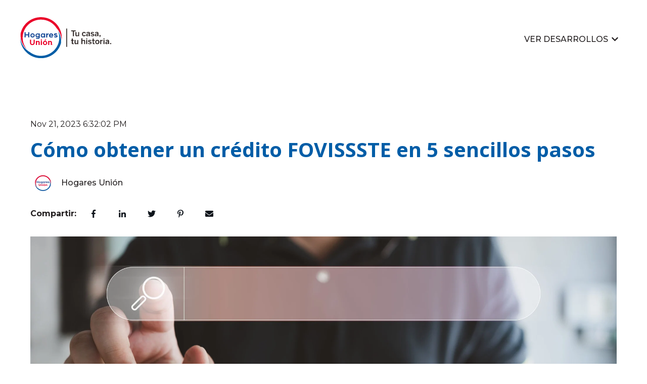

--- FILE ---
content_type: text/html; charset=UTF-8
request_url: https://blog.hogaresunion.com/hogares-union-4.0/como-obtener-un-credito-fovissste-en-5-sencillos-pasos
body_size: 12339
content:
<!doctype html><html lang="es"><head>
    <meta charset="utf-8">
    
      <title>Cómo obtener un crédito FOVISSSTE en 5 sencillos pasos</title>
    
    
      <link rel="shortcut icon" href="https://blog.hogaresunion.com/hubfs/Hogares%20Uni%C3%B3n%20-%20Tu%20casa%2c%20tu%20historia%20-%20Favicon.png">
    
    <meta name="description" content="Obtén un crédito FOVISSSTE en 5 sencillos pasos y cumple tu sueño de tener una vivienda propia. ¡Conoce los requisitos, beneficios y mucho más!">
    
    
    
      
    
    
    
    <meta name="viewport" content="width=device-width, initial-scale=1">

    
    <meta property="og:description" content="Obtén un crédito FOVISSSTE en 5 sencillos pasos y cumple tu sueño de tener una vivienda propia. ¡Conoce los requisitos, beneficios y mucho más!">
    <meta property="og:title" content="Cómo obtener un crédito FOVISSSTE en 5 sencillos pasos">
    <meta name="twitter:description" content="Obtén un crédito FOVISSSTE en 5 sencillos pasos y cumple tu sueño de tener una vivienda propia. ¡Conoce los requisitos, beneficios y mucho más!">
    <meta name="twitter:title" content="Cómo obtener un crédito FOVISSSTE en 5 sencillos pasos">

    

    
    <style>
a.cta_button{-moz-box-sizing:content-box !important;-webkit-box-sizing:content-box !important;box-sizing:content-box !important;vertical-align:middle}.hs-breadcrumb-menu{list-style-type:none;margin:0px 0px 0px 0px;padding:0px 0px 0px 0px}.hs-breadcrumb-menu-item{float:left;padding:10px 0px 10px 10px}.hs-breadcrumb-menu-divider:before{content:'›';padding-left:10px}.hs-featured-image-link{border:0}.hs-featured-image{float:right;margin:0 0 20px 20px;max-width:50%}@media (max-width: 568px){.hs-featured-image{float:none;margin:0;width:100%;max-width:100%}}.hs-screen-reader-text{clip:rect(1px, 1px, 1px, 1px);height:1px;overflow:hidden;position:absolute !important;width:1px}
</style>

<link rel="stylesheet" href="https://blog.hogaresunion.com/hubfs/hub_generated/template_assets/1/145897682183/1753727747641/template_main.min.css">
<link rel="stylesheet" href="https://blog.hogaresunion.com/hubfs/hub_generated/template_assets/1/145897682077/1753727746792/template_blog-post.min.css">
<link rel="stylesheet" href="https://blog.hogaresunion.com/hubfs/hub_generated/template_assets/1/145901968759/1753727735809/template_theme-overrides.min.css">
<link rel="stylesheet" href="https://blog.hogaresunion.com/hubfs/hub_generated/module_assets/1/145901083062/1742714205944/module_website-header.min.css">

<style>
#hs_cos_wrapper_header-module-1 .header__top { background-color:rgba(#null,0.0); }

#hs_cos_wrapper_header-module-1 .header__language-switcher-current-label>span {}

#hs_cos_wrapper_header-module-1 .header__language-switcher:hover .header__language-switcher-current-label>span,
#hs_cos_wrapper_header-module-1 .header__language-switcher:focus .header__language-switcher-current-label>span {}

#hs_cos_wrapper_header-module-1 .header__language-switcher .lang_list_class a:hover,
#hs_cos_wrapper_header-module-1 .header__language-switcher .lang_list_class a:focus {}

#hs_cos_wrapper_header-module-1 .header__language-switcher .lang_list_class a:active {}

#hs_cos_wrapper_header-module-1 .header__menu-link {}

#hs_cos_wrapper_header-module-1 .header__menu-item--depth-1>.header__menu-link:hover,
#hs_cos_wrapper_header-module-1 .header__menu-item--depth-1>.header__menu-link:focus {}

#hs_cos_wrapper_header-module-1 .header__menu-item--depth-1>.header__menu-link:active {}

#hs_cos_wrapper_header-module-1 .header__menu-item--depth-1>.header__menu-link--active-link {}

#hs_cos_wrapper_header-module-1 .header__menu-submenu .header__menu-link:hover,
#hs_cos_wrapper_header-module-1 .header__menu-submenu .header__menu-link:focus {}

#hs_cos_wrapper_header-module-1 .button { background-color:rgba(#null,0.0); }

#hs_cos_wrapper_header-module-1 .button:hover,
#hs_cos_wrapper_header-module-1 .button:focus { background-color:rgba(#null,0.0); }

#hs_cos_wrapper_header-module-1 .button:active { background-color:rgba(#null,0.0); }

</style>

<link rel="stylesheet" href="https://blog.hogaresunion.com/hubfs/hub_generated/module_assets/1/145901968980/1742714210843/module_social-sharing.min.css">

<style>
#hs_cos_wrapper_social_sharing .social-sharing {}

#hs_cos_wrapper_social_sharing .social-sharing__share-text { margin-bottom:22px; }

#hs_cos_wrapper_social_sharing .social-sharing__link { margin-bottom:22px; }

#hs_cos_wrapper_social_sharing .social-sharing__icon {}

#hs_cos_wrapper_social_sharing .social-sharing__icon svg {}

</style>

<link rel="stylesheet" href="/hs/hsstatic/AsyncSupport/static-1.501/sass/comments_listing_asset.css">

<style>
#hs_cos_wrapper_related_posts .blog-listing__post {}

#hs_cos_wrapper_related_posts .blog-listing__post-content {}

#hs_cos_wrapper_related_posts .blog-listing__post-image-wrapper {}

#hs_cos_wrapper_related_posts .blog-listing__post-image {}

#hs_cos_wrapper_related_posts .blog-listing__post-tags {}

#hs_cos_wrapper_related_posts .blog-listing__post-tag {}

#hs_cos_wrapper_related_posts .blog-listing__post-tag:hover,
#hs_cos_wrapper_related_posts .blog-listing__post-tag:focus {}

#hs_cos_wrapper_related_posts .blog-listing__post-title,
#hs_cos_wrapper_related_posts .blog-listing__post-title-link {}

#hs_cos_wrapper_related_posts .blog-listing__post-title-link:hover,
#hs_cos_wrapper_related_posts .blog-listing__post-title-link:focus {}

#hs_cos_wrapper_related_posts .blog-listing__post-author {}

#hs_cos_wrapper_related_posts .blog-listing__post-author-name {}

#hs_cos_wrapper_related_posts .blog-listing__post-author-name:hover,
#hs_cos_wrapper_related_posts .blog-listing__post-author-name:focus {}

#hs_cos_wrapper_related_posts .blog-listing__post-timestamp {}

#hs_cos_wrapper_related_posts .blog-listing__post-summary p {}

#hs_cos_wrapper_related_posts .blog-listing__post-button-wrapper {}

#hs_cos_wrapper_related_posts .button {}

#hs_cos_wrapper_related_posts .button:hover,
#hs_cos_wrapper_related_posts .button:focus {}

#hs_cos_wrapper_related_posts .button:active {}

</style>


  <style>
  #hs_cos_wrapper_footer-module-4 hr {
  border:0 none;
  border-bottom-width:1px;
  border-bottom-style:solid;
  border-bottom-color:rgba(0,0,0,1.0);
  margin-left:auto;
  margin-right:auto;
  margin-top:10px;
  margin-bottom:10px;
  width:100%;
}

  </style>

<link rel="preload" as="style" href="https://48752163.fs1.hubspotusercontent-na1.net/hubfs/48752163/raw_assets/media-default-modules/master/650/js_client_assets/assets/TrackPlayAnalytics-Cm48oVxd.css">

<link rel="preload" as="style" href="https://48752163.fs1.hubspotusercontent-na1.net/hubfs/48752163/raw_assets/media-default-modules/master/650/js_client_assets/assets/Tooltip-DkS5dgLo.css">

<style>
  @font-face {
    font-family: "Source Serif Pro";
    font-weight: 600;
    font-style: normal;
    font-display: swap;
    src: url("/_hcms/googlefonts/Source_Serif_Pro/600.woff2") format("woff2"), url("/_hcms/googlefonts/Source_Serif_Pro/600.woff") format("woff");
  }
  @font-face {
    font-family: "Source Serif Pro";
    font-weight: 400;
    font-style: normal;
    font-display: swap;
    src: url("/_hcms/googlefonts/Source_Serif_Pro/regular.woff2") format("woff2"), url("/_hcms/googlefonts/Source_Serif_Pro/regular.woff") format("woff");
  }
  @font-face {
    font-family: "Source Serif Pro";
    font-weight: 700;
    font-style: normal;
    font-display: swap;
    src: url("/_hcms/googlefonts/Source_Serif_Pro/700.woff2") format("woff2"), url("/_hcms/googlefonts/Source_Serif_Pro/700.woff") format("woff");
  }
  @font-face {
    font-family: "Montserrat";
    font-weight: 700;
    font-style: normal;
    font-display: swap;
    src: url("/_hcms/googlefonts/Montserrat/700.woff2") format("woff2"), url("/_hcms/googlefonts/Montserrat/700.woff") format("woff");
  }
  @font-face {
    font-family: "Montserrat";
    font-weight: 500;
    font-style: normal;
    font-display: swap;
    src: url("/_hcms/googlefonts/Montserrat/500.woff2") format("woff2"), url("/_hcms/googlefonts/Montserrat/500.woff") format("woff");
  }
  @font-face {
    font-family: "Montserrat";
    font-weight: 600;
    font-style: normal;
    font-display: swap;
    src: url("/_hcms/googlefonts/Montserrat/600.woff2") format("woff2"), url("/_hcms/googlefonts/Montserrat/600.woff") format("woff");
  }
  @font-face {
    font-family: "Montserrat";
    font-weight: 400;
    font-style: normal;
    font-display: swap;
    src: url("/_hcms/googlefonts/Montserrat/regular.woff2") format("woff2"), url("/_hcms/googlefonts/Montserrat/regular.woff") format("woff");
  }
  @font-face {
    font-family: "Open Sans";
    font-weight: 400;
    font-style: normal;
    font-display: swap;
    src: url("/_hcms/googlefonts/Open_Sans/regular.woff2") format("woff2"), url("/_hcms/googlefonts/Open_Sans/regular.woff") format("woff");
  }
  @font-face {
    font-family: "Open Sans";
    font-weight: 700;
    font-style: normal;
    font-display: swap;
    src: url("/_hcms/googlefonts/Open_Sans/700.woff2") format("woff2"), url("/_hcms/googlefonts/Open_Sans/700.woff") format("woff");
  }
  @font-face {
    font-family: "Open Sans";
    font-weight: 700;
    font-style: normal;
    font-display: swap;
    src: url("/_hcms/googlefonts/Open_Sans/700.woff2") format("woff2"), url("/_hcms/googlefonts/Open_Sans/700.woff") format("woff");
  }
</style>

<!-- Editor Styles -->
<style id="hs_editor_style" type="text/css">
.header-row-0-force-full-width-section > .row-fluid {
  max-width: none !important;
}
/* HubSpot Styles (default) */
.header-row-0-padding {
  padding-top: 0px !important;
  padding-bottom: 0px !important;
  padding-left: 0px !important;
  padding-right: 0px !important;
}
.footer-row-0-padding {
  padding-top: 0px !important;
  padding-bottom: 0px !important;
}
.footer-row-1-padding {
  padding-top: 48px !important;
  padding-bottom: 48px !important;
}
</style>
    <script type="application/ld+json">
{
  "mainEntityOfPage" : {
    "@type" : "WebPage",
    "@id" : "https://blog.hogaresunion.com/hogares-union-4.0/como-obtener-un-credito-fovissste-en-5-sencillos-pasos"
  },
  "author" : {
    "name" : "Hogares Unión",
    "url" : "https://blog.hogaresunion.com/hogares-union-4.0/author/hogares-unión",
    "@type" : "Person"
  },
  "headline" : "Cómo obtener un crédito FOVISSSTE en 5 sencillos pasos",
  "datePublished" : "2023-11-22T00:32:02.000Z",
  "dateModified" : "2023-11-22T15:28:12.331Z",
  "publisher" : {
    "name" : "Hogares Unión",
    "logo" : {
      "url" : "https://8820244.fs1.hubspotusercontent-na1.net/hubfs/8820244/Hogares%20Uni%C3%B3n%20-%20Tu%20casa%2c%20tu%20historia%20-%20Favicon.png",
      "@type" : "ImageObject"
    },
    "@type" : "Organization"
  },
  "@context" : "https://schema.org",
  "@type" : "BlogPosting",
  "image" : [ "https://8820244.fs1.hubspotusercontent-na1.net/hubfs/8820244/shutterstock_2295505479.jpg" ]
}
</script>


    


<link rel="amphtml" href="https://blog.hogaresunion.com/hogares-union-4.0/como-obtener-un-credito-fovissste-en-5-sencillos-pasos?hs_amp=true">

<meta property="og:image" content="https://blog.hogaresunion.com/hubfs/shutterstock_2295505479.jpg">
<meta property="og:image:width" content="4000">
<meta property="og:image:height" content="2000">

<meta name="twitter:image" content="https://blog.hogaresunion.com/hubfs/shutterstock_2295505479.jpg">


<meta property="og:url" content="https://blog.hogaresunion.com/hogares-union-4.0/como-obtener-un-credito-fovissste-en-5-sencillos-pasos">
<meta name="twitter:card" content="summary_large_image">

<link rel="canonical" href="https://blog.hogaresunion.com/hogares-union-4.0/como-obtener-un-credito-fovissste-en-5-sencillos-pasos">
<!-- Google Tag Manager -->
<script>(function(w,d,s,l,i){w[l]=w[l]||[];w[l].push({'gtm.start':
new Date().getTime(),event:'gtm.js'});var f=d.getElementsByTagName(s)[0],
j=d.createElement(s),dl=l!='dataLayer'?'&l='+l:'';j.async=true;j.src=
'https://www.googletagmanager.com/gtm.js?id='+i+dl;f.parentNode.insertBefore(j,f);
})(window,document,'script','dataLayer','GTM-WC5GJ742');</script>
<!-- End Google Tag Manager -->


<meta name="google-site-verification" content="uIL0omxPzR4elcyo_xnH9rvOHxM9ht4JsALJwnFgWkw">
<link rel="amphtml">

<meta property="og:type" content="article">
<link rel="alternate" type="application/rss+xml" href="https://blog.hogaresunion.com/hogares-union-4.0/rss.xml">
<meta name="twitter:domain" content="blog.hogaresunion.com">
<script src="//platform.linkedin.com/in.js" type="text/javascript">
    lang: es_ES
</script>

<meta http-equiv="content-language" content="es">






  <meta name="generator" content="HubSpot"></head>
  <body>
    <div class="body-wrapper   hs-content-id-146513462606 hs-blog-post hs-blog-id-79759124587">
      
        <div data-global-resource-path="growth copy/templates/partials/header.html">


<header class="header">

  

  <a href="#main-content" class="header__skip">Saltar al contenido</a>

  <div class="container-fluid">
<div class="row-fluid-wrapper">
<div class="row-fluid">
<div class="span12 widget-span widget-type-cell " style="" data-widget-type="cell" data-x="0" data-w="12">

<div class="row-fluid-wrapper row-depth-1 row-number-1 dnd-section header-row-0-padding header-row-0-force-full-width-section">
<div class="row-fluid ">
<div class="span12 widget-span widget-type-custom_widget dnd-module" style="" data-widget-type="custom_widget" data-x="0" data-w="12">
<div id="hs_cos_wrapper_header-module-1" class="hs_cos_wrapper hs_cos_wrapper_widget hs_cos_wrapper_type_module" style="" data-hs-cos-general-type="widget" data-hs-cos-type="module">











































  <div class="header__container header__container--left">

    
    <div class="header__bottom">
      <div class="header__wrapper header__wrapper--bottom">
        
          <div class="header__logo-col">
            

  
    
  

  <div class="header__logo">

    
      <a class="header__logo-link" href="https://hogaresunion.com/">
    

      

      

        <img class="header__logo-image" src="https://blog.hogaresunion.com/hubfs/Departamento%20MKT%202023/IMG%20(estaban%20fuera%20de%20carpeta)2023/logo-hogares-union.svg" loading="eager" alt="logo-hogares-union" height="82" width="180">

      

      

    
      </a>
    

  </div>


          </div>
        
        <div class="header__menu-col">
          

  <nav class="header__menu header__menu--desktop" aria-label="Navegación en el PC">
    <ul class="header__menu-wrapper no-list">
      

  

  

  
    
    <li class="header__menu-item header__menu-item--depth-1 header__menu-item--has-submenu hs-skip-lang-url-rewrite">
      <a class="header__menu-link header__menu-link--toggle " href="https://hogaresunion.com?utm_source=blog&amp;utm_medium=SEO&amp;utm_campaign=blog&amp;utm_id=contenido+organico" aria-haspopup="true" aria-expanded="false">VER DESARROLLOS</a>
      
        
          <button class="header__menu-child-toggle no-button" aria-expanded="false">
            <span class="show-for-sr">Mostrar submenú de VER DESARROLLOS</span>
              <svg version="1.0" xmlns="http://www.w3.org/2000/svg" viewbox="0 0 448 512" aria-hidden="true"><g id="chevron-down1_layer"><path d="M207.029 381.476L12.686 187.132c-9.373-9.373-9.373-24.569 0-33.941l22.667-22.667c9.357-9.357 24.522-9.375 33.901-.04L224 284.505l154.745-154.021c9.379-9.335 24.544-9.317 33.901.04l22.667 22.667c9.373 9.373 9.373 24.569 0 33.941L240.971 381.476c-9.373 9.372-24.569 9.372-33.942 0z" /></g></svg>
          </button>
          <ul class="header__menu-submenu header__menu-submenu--level-2 no-list">
            
            
              
    <li class="header__menu-item header__menu-item--depth-2  hs-skip-lang-url-rewrite">
      <a class="header__menu-link  " href="https://www.hogaresunion.com/casas-en-venta-en-cancun-nuevo-residencial-turquesa?hsLang=en">Cancún, Quintana Roo</a>
      
    </li>
  
            
              
    <li class="header__menu-item header__menu-item--depth-2  hs-skip-lang-url-rewrite">
      <a class="header__menu-link  " href="https://www.hogaresunion.com/casas-y-departamentos-en-venta-puebla-trojes-residencial?hsLang=en">Cuautlancingo, Puebla</a>
      
    </li>
  
            
              
    <li class="header__menu-item header__menu-item--depth-2  hs-skip-lang-url-rewrite">
      <a class="header__menu-link  " href="https://www.hogaresunion.com/casas-en-venta-estado-de-mexico-paseo-de-los-virreyes?hsLang=en">Huehuetoca, Edo de México</a>
      
    </li>
  
            
              
    <li class="header__menu-item header__menu-item--depth-2  hs-skip-lang-url-rewrite">
      <a class="header__menu-link  " href="https://www.hogaresunion.com/casas-en-venta-pachuca-lomas-de-plata-ll?hsLang=en">Pachuca, Hidalgo</a>
      
    </li>
  
            
              
    <li class="header__menu-item header__menu-item--depth-2  hs-skip-lang-url-rewrite">
      <a class="header__menu-link  " href="https://www.hogaresunion.com/casas-en-venta-en-playa-del-carmen-palmas-turquesa?hsLang=en">Playa del Carmen,  Quintana Roo</a>
      
    </li>
  
            
              
    <li class="header__menu-item header__menu-item--depth-2  hs-skip-lang-url-rewrite">
      <a class="header__menu-link  " href="https://www.hogaresunion.com/departamentos-en-venta-tecamac-estado-de-mexico?hsLang=en">Tecámac, Edo de México</a>
      
    </li>
  
            
              
    <li class="header__menu-item header__menu-item--depth-2  hs-skip-lang-url-rewrite">
      <a class="header__menu-link  " href="https://www.hogaresunion.com/casas-en-venta-tizayuca-ciudad-natura?hsLang=en">Tizayuca, Hidalgo</a>
      
    </li>
  
            
              
    <li class="header__menu-item header__menu-item--depth-2  hs-skip-lang-url-rewrite">
      <a class="header__menu-link  " href="https://www.hogaresunion.com/casas-y-departamentos-en-venta-estado-de-mexico-jardines-de-la-laguna?hsLang=en">Zumpango, Edo de México</a>
      
    </li>
  
            
          </ul>
        
      
    </li>
  
  


    </ul>
  </nav>


          

  <div class="header__menu-container header__menu-container--mobile">
    <button class="header__menu-toggle header__menu-toggle--open header__menu-toggle--show no-button">
      <span class="show-for-sr">Abrir navegación principal</span>
      <svg version="1.0" xmlns="http://www.w3.org/2000/svg" viewbox="0 0 448 512" width="24" aria-hidden="true"><g id="bars1_layer"><path d="M16 132h416c8.837 0 16-7.163 16-16V76c0-8.837-7.163-16-16-16H16C7.163 60 0 67.163 0 76v40c0 8.837 7.163 16 16 16zm0 160h416c8.837 0 16-7.163 16-16v-40c0-8.837-7.163-16-16-16H16c-8.837 0-16 7.163-16 16v40c0 8.837 7.163 16 16 16zm0 160h416c8.837 0 16-7.163 16-16v-40c0-8.837-7.163-16-16-16H16c-8.837 0-16 7.163-16 16v40c0 8.837 7.163 16 16 16z" /></g></svg>
    </button>
    <button class="header__menu-toggle header__menu-toggle--close no-button">
      <span class="show-for-sr">Cerrar navegación principal</span>
      <svg version="1.0" xmlns="http://www.w3.org/2000/svg" viewbox="0 0 384 512" width="24" aria-hidden="true"><g id="times2_layer"><path d="M323.1 441l53.9-53.9c9.4-9.4 9.4-24.5 0-33.9L279.8 256l97.2-97.2c9.4-9.4 9.4-24.5 0-33.9L323.1 71c-9.4-9.4-24.5-9.4-33.9 0L192 168.2 94.8 71c-9.4-9.4-24.5-9.4-33.9 0L7 124.9c-9.4 9.4-9.4 24.5 0 33.9l97.2 97.2L7 353.2c-9.4 9.4-9.4 24.5 0 33.9L60.9 441c9.4 9.4 24.5 9.4 33.9 0l97.2-97.2 97.2 97.2c9.3 9.3 24.5 9.3 33.9 0z" /></g></svg>
    </button>
    <nav class="header__menu header__menu--mobile" aria-label="Navegación en el móvil">
      <ul class="header__menu-wrapper no-list">
        

  

  

  
    
    <li class="header__menu-item header__menu-item--depth-1 header__menu-item--has-submenu hs-skip-lang-url-rewrite">
      <a class="header__menu-link header__menu-link--toggle " href="https://hogaresunion.com?utm_source=blog&amp;utm_medium=SEO&amp;utm_campaign=blog&amp;utm_id=contenido+organico" aria-haspopup="true" aria-expanded="false">VER DESARROLLOS</a>
      
        
          <button class="header__menu-child-toggle no-button" aria-expanded="false">
            <span class="show-for-sr">Mostrar submenú de VER DESARROLLOS</span>
              <svg version="1.0" xmlns="http://www.w3.org/2000/svg" viewbox="0 0 448 512" aria-hidden="true"><g id="chevron-down3_layer"><path d="M207.029 381.476L12.686 187.132c-9.373-9.373-9.373-24.569 0-33.941l22.667-22.667c9.357-9.357 24.522-9.375 33.901-.04L224 284.505l154.745-154.021c9.379-9.335 24.544-9.317 33.901.04l22.667 22.667c9.373 9.373 9.373 24.569 0 33.941L240.971 381.476c-9.373 9.372-24.569 9.372-33.942 0z" /></g></svg>
          </button>
          <ul class="header__menu-submenu header__menu-submenu--level-2 no-list">
            
            
              
    <li class="header__menu-item header__menu-item--depth-2  hs-skip-lang-url-rewrite">
      <a class="header__menu-link  " href="https://www.hogaresunion.com/casas-en-venta-en-cancun-nuevo-residencial-turquesa?hsLang=en">Cancún, Quintana Roo</a>
      
    </li>
  
            
              
    <li class="header__menu-item header__menu-item--depth-2  hs-skip-lang-url-rewrite">
      <a class="header__menu-link  " href="https://www.hogaresunion.com/casas-y-departamentos-en-venta-puebla-trojes-residencial?hsLang=en">Cuautlancingo, Puebla</a>
      
    </li>
  
            
              
    <li class="header__menu-item header__menu-item--depth-2  hs-skip-lang-url-rewrite">
      <a class="header__menu-link  " href="https://www.hogaresunion.com/casas-en-venta-estado-de-mexico-paseo-de-los-virreyes?hsLang=en">Huehuetoca, Edo de México</a>
      
    </li>
  
            
              
    <li class="header__menu-item header__menu-item--depth-2  hs-skip-lang-url-rewrite">
      <a class="header__menu-link  " href="https://www.hogaresunion.com/casas-en-venta-pachuca-lomas-de-plata-ll?hsLang=en">Pachuca, Hidalgo</a>
      
    </li>
  
            
              
    <li class="header__menu-item header__menu-item--depth-2  hs-skip-lang-url-rewrite">
      <a class="header__menu-link  " href="https://www.hogaresunion.com/casas-en-venta-en-playa-del-carmen-palmas-turquesa?hsLang=en">Playa del Carmen,  Quintana Roo</a>
      
    </li>
  
            
              
    <li class="header__menu-item header__menu-item--depth-2  hs-skip-lang-url-rewrite">
      <a class="header__menu-link  " href="https://www.hogaresunion.com/departamentos-en-venta-tecamac-estado-de-mexico?hsLang=en">Tecámac, Edo de México</a>
      
    </li>
  
            
              
    <li class="header__menu-item header__menu-item--depth-2  hs-skip-lang-url-rewrite">
      <a class="header__menu-link  " href="https://www.hogaresunion.com/casas-en-venta-tizayuca-ciudad-natura?hsLang=en">Tizayuca, Hidalgo</a>
      
    </li>
  
            
              
    <li class="header__menu-item header__menu-item--depth-2  hs-skip-lang-url-rewrite">
      <a class="header__menu-link  " href="https://www.hogaresunion.com/casas-y-departamentos-en-venta-estado-de-mexico-jardines-de-la-laguna?hsLang=en">Zumpango, Edo de México</a>
      
    </li>
  
            
          </ul>
        
      
    </li>
  
  


        
        
      </ul>
    </nav>
  </div>


        </div>
        
      </div>
    </div>

  </div>



</div>

</div><!--end widget-span -->
</div><!--end row-->
</div><!--end row-wrapper -->

</div><!--end widget-span -->
</div>
</div>
</div>

</header></div>
      

      
      <main id="main-content">
        



<div class="content-wrapper">

  

  <div class="blog-post-section">
    <article class="blog-post">
      <time datetime="2023-11-22 00:32:02" class="blog-post__timestamp">
        Nov 21, 2023 6:32:02 PM
      </time>
      <h1><span id="hs_cos_wrapper_name" class="hs_cos_wrapper hs_cos_wrapper_meta_field hs_cos_wrapper_type_text" style="" data-hs-cos-general-type="meta_field" data-hs-cos-type="text">Cómo obtener un crédito FOVISSSTE en 5 sencillos pasos</span></h1>
      <div class="blog-post__meta">
        <div class="blog-post__author">
          
            <img class="blog-post__author-image" src="https://blog.hogaresunion.com/hs-fs/hubfs/Logoshu-color_v-1.png?width=50&amp;height=50&amp;name=Logoshu-color_v-1.png" width="50" height="50" loading="eager" alt="Picture of Hogares Unión" srcset="https://blog.hogaresunion.com/hs-fs/hubfs/Logoshu-color_v-1.png?width=25&amp;height=25&amp;name=Logoshu-color_v-1.png 25w, https://blog.hogaresunion.com/hs-fs/hubfs/Logoshu-color_v-1.png?width=50&amp;height=50&amp;name=Logoshu-color_v-1.png 50w, https://blog.hogaresunion.com/hs-fs/hubfs/Logoshu-color_v-1.png?width=75&amp;height=75&amp;name=Logoshu-color_v-1.png 75w, https://blog.hogaresunion.com/hs-fs/hubfs/Logoshu-color_v-1.png?width=100&amp;height=100&amp;name=Logoshu-color_v-1.png 100w, https://blog.hogaresunion.com/hs-fs/hubfs/Logoshu-color_v-1.png?width=125&amp;height=125&amp;name=Logoshu-color_v-1.png 125w, https://blog.hogaresunion.com/hs-fs/hubfs/Logoshu-color_v-1.png?width=150&amp;height=150&amp;name=Logoshu-color_v-1.png 150w" sizes="(max-width: 50px) 100vw, 50px">
          
          <a class="blog-post__author-name" href="https://blog.hogaresunion.com/hogares-union-4.0/author/hogares-unión" rel="author">
            Hogares Unión
          </a>
        </div>
        <div id="hs_cos_wrapper_social_sharing" class="hs_cos_wrapper hs_cos_wrapper_widget hs_cos_wrapper_type_module" style="" data-hs-cos-general-type="widget" data-hs-cos-type="module">








  






<div class="social-sharing">

  
    <span class="social-sharing__share-text">Compartir:</span>
  

  

  

    

    

    

    
      
    

    

    
      
    

    
      
    

    

    <a class="social-sharing__link" href="http://www.facebook.com/share.php?u=https://blog.hogaresunion.com/hogares-union-4.0/como-obtener-un-credito-fovissste-en-5-sencillos-pasos" target="_blank" rel="noopener">
      <span class=" icon--light ">
        <span id="hs_cos_wrapper_social_sharing_" class="hs_cos_wrapper hs_cos_wrapper_widget hs_cos_wrapper_type_icon social-sharing__icon icon" style="" data-hs-cos-general-type="widget" data-hs-cos-type="icon"><svg version="1.0" xmlns="http://www.w3.org/2000/svg" viewbox="0 0 264 512" aria-labelledby="facebook-f1" role="img"><title id="facebook-f1">facebook-f icon</title><g id="facebook-f1_layer"><path d="M76.7 512V283H0v-91h76.7v-71.7C76.7 42.4 124.3 0 193.8 0c33.3 0 61.9 2.5 70.2 3.6V85h-48.2c-37.8 0-45.1 18-45.1 44.3V192H256l-11.7 91h-73.6v229" /></g></svg></span>
      </span>
    </a>

  

    

    

    

    
      
    

    

    
      
    

    
      
    

    

    <a class="social-sharing__link" href="http://www.linkedin.com/shareArticle?mini=true&amp;url=https://blog.hogaresunion.com/hogares-union-4.0/como-obtener-un-credito-fovissste-en-5-sencillos-pasos" target="_blank" rel="noopener">
      <span class=" icon--light ">
        <span id="hs_cos_wrapper_social_sharing_" class="hs_cos_wrapper hs_cos_wrapper_widget hs_cos_wrapper_type_icon social-sharing__icon icon" style="" data-hs-cos-general-type="widget" data-hs-cos-type="icon"><svg version="1.0" xmlns="http://www.w3.org/2000/svg" viewbox="0 0 448 512" aria-labelledby="linkedin-in2" role="img"><title id="linkedin-in2">linkedin-in icon</title><g id="linkedin-in2_layer"><path d="M100.3 480H7.4V180.9h92.9V480zM53.8 140.1C24.1 140.1 0 115.5 0 85.8 0 56.1 24.1 32 53.8 32c29.7 0 53.8 24.1 53.8 53.8 0 29.7-24.1 54.3-53.8 54.3zM448 480h-92.7V334.4c0-34.7-.7-79.2-48.3-79.2-48.3 0-55.7 37.7-55.7 76.7V480h-92.8V180.9h89.1v40.8h1.3c12.4-23.5 42.7-48.3 87.9-48.3 94 0 111.3 61.9 111.3 142.3V480z" /></g></svg></span>
      </span>
    </a>

  

    

    

    

    
      
    

    

    
      
    

    
      
    

    

    <a class="social-sharing__link" href="https://twitter.com/intent/tweet?url=https://blog.hogaresunion.com/hogares-union-4.0/como-obtener-un-credito-fovissste-en-5-sencillos-pasos" target="_blank" rel="noopener">
      <span class=" icon--light ">
        <span id="hs_cos_wrapper_social_sharing_" class="hs_cos_wrapper hs_cos_wrapper_widget hs_cos_wrapper_type_icon social-sharing__icon icon" style="" data-hs-cos-general-type="widget" data-hs-cos-type="icon"><svg version="1.0" xmlns="http://www.w3.org/2000/svg" viewbox="0 0 512 512" aria-labelledby="Twitter3" role="img"><title id="Twitter3">Twitter icon</title><g id="Twitter3_layer"><path d="M459.37 151.716c.325 4.548.325 9.097.325 13.645 0 138.72-105.583 298.558-298.558 298.558-59.452 0-114.68-17.219-161.137-47.106 8.447.974 16.568 1.299 25.34 1.299 49.055 0 94.213-16.568 130.274-44.832-46.132-.975-84.792-31.188-98.112-72.772 6.498.974 12.995 1.624 19.818 1.624 9.421 0 18.843-1.3 27.614-3.573-48.081-9.747-84.143-51.98-84.143-102.985v-1.299c13.969 7.797 30.214 12.67 47.431 13.319-28.264-18.843-46.781-51.005-46.781-87.391 0-19.492 5.197-37.36 14.294-52.954 51.655 63.675 129.3 105.258 216.365 109.807-1.624-7.797-2.599-15.918-2.599-24.04 0-57.828 46.782-104.934 104.934-104.934 30.213 0 57.502 12.67 76.67 33.137 23.715-4.548 46.456-13.32 66.599-25.34-7.798 24.366-24.366 44.833-46.132 57.827 21.117-2.273 41.584-8.122 60.426-16.243-14.292 20.791-32.161 39.308-52.628 54.253z" /></g></svg></span>
      </span>
    </a>

  

    

    

    

    
      
    

    

    
      
    

    
      
    

    

    <a class="social-sharing__link" href="http://pinterest.com/pin/create/link/?url=https://blog.hogaresunion.com/hogares-union-4.0/como-obtener-un-credito-fovissste-en-5-sencillos-pasos" target="_blank" rel="noopener">
      <span class=" icon--light ">
        <span id="hs_cos_wrapper_social_sharing_" class="hs_cos_wrapper hs_cos_wrapper_widget hs_cos_wrapper_type_icon social-sharing__icon icon" style="" data-hs-cos-general-type="widget" data-hs-cos-type="icon"><svg version="1.0" xmlns="http://www.w3.org/2000/svg" viewbox="0 0 384 512" aria-labelledby="pinterest-p4" role="img"><title id="pinterest-p4">pinterest-p icon</title><g id="pinterest-p4_layer"><path d="M204 6.5C101.4 6.5 0 74.9 0 185.6 0 256 39.6 296 63.6 296c9.9 0 15.6-27.6 15.6-35.4 0-9.3-23.7-29.1-23.7-67.8 0-80.4 61.2-137.4 140.4-137.4 68.1 0 118.5 38.7 118.5 109.8 0 53.1-21.3 152.7-90.3 152.7-24.9 0-46.2-18-46.2-43.8 0-37.8 26.4-74.4 26.4-113.4 0-66.2-93.9-54.2-93.9 25.8 0 16.8 2.1 35.4 9.6 50.7-13.8 59.4-42 147.9-42 209.1 0 18.9 2.7 37.5 4.5 56.4 3.4 3.8 1.7 3.4 6.9 1.5 50.4-69 48.6-82.5 71.4-172.8 12.3 23.4 44.1 36 69.3 36 106.2 0 153.9-103.5 153.9-196.8C384 71.3 298.2 6.5 204 6.5z" /></g></svg></span>
      </span>
    </a>

  

    

    

    

    
      
    

    

    
      
    

    
      
    

    

    <a class="social-sharing__link" href="mailto:?body=https://blog.hogaresunion.com/hogares-union-4.0/como-obtener-un-credito-fovissste-en-5-sencillos-pasos" target="_blank" rel="noopener">
      <span class=" icon--light ">
        <span id="hs_cos_wrapper_social_sharing_" class="hs_cos_wrapper hs_cos_wrapper_widget hs_cos_wrapper_type_icon social-sharing__icon icon" style="" data-hs-cos-general-type="widget" data-hs-cos-type="icon"><svg version="1.0" xmlns="http://www.w3.org/2000/svg" viewbox="0 0 512 512" aria-labelledby="envelope5" role="img"><title id="envelope5">envelope icon</title><g id="envelope5_layer"><path d="M502.3 190.8c3.9-3.1 9.7-.2 9.7 4.7V400c0 26.5-21.5 48-48 48H48c-26.5 0-48-21.5-48-48V195.6c0-5 5.7-7.8 9.7-4.7 22.4 17.4 52.1 39.5 154.1 113.6 21.1 15.4 56.7 47.8 92.2 47.6 35.7.3 72-32.8 92.3-47.6 102-74.1 131.6-96.3 154-113.7zM256 320c23.2.4 56.6-29.2 73.4-41.4 132.7-96.3 142.8-104.7 173.4-128.7 5.8-4.5 9.2-11.5 9.2-18.9v-19c0-26.5-21.5-48-48-48H48C21.5 64 0 85.5 0 112v19c0 7.4 3.4 14.3 9.2 18.9 30.6 23.9 40.7 32.4 173.4 128.7 16.8 12.2 50.2 41.8 73.4 41.4z" /></g></svg></span>
      </span>
    </a>

  

</div></div>
      </div>
      
      <div id="hs_cos_wrapper_narration" class="hs_cos_wrapper hs_cos_wrapper_widget hs_cos_wrapper_type_module" style="" data-hs-cos-general-type="widget" data-hs-cos-type="module"><link rel="stylesheet" href="https://48752163.fs1.hubspotusercontent-na1.net/hubfs/48752163/raw_assets/media-default-modules/master/650/js_client_assets/assets/TrackPlayAnalytics-Cm48oVxd.css">
<link rel="stylesheet" href="https://48752163.fs1.hubspotusercontent-na1.net/hubfs/48752163/raw_assets/media-default-modules/master/650/js_client_assets/assets/Tooltip-DkS5dgLo.css">

    <script type="text/javascript">
      window.__hsEnvConfig = {"hsDeployed":true,"hsEnv":"prod","hsJSRGates":["CMS:JSRenderer:SeparateIslandRenderOption","CMS:JSRenderer:CompressResponse","CMS:JSRenderer:MinifyCSS","CMS:JSRenderer:GetServerSideProps","CMS:JSRenderer:LocalProxySchemaVersion1","CMS:JSRenderer:SharedDeps"],"hublet":"na1","portalID":8820244};
      window.__hsServerPageUrl = "https:\u002F\u002Fblog.hogaresunion.com\u002Fhogares-union-4.0\u002Fcomo-obtener-un-credito-fovissste-en-5-sencillos-pasos";
      window.__hsBasePath = "\u002Fhogares-union-4.0\u002Fcomo-obtener-un-credito-fovissste-en-5-sencillos-pasos";
    </script>
      </div>
      
      <div class="blog-post__body">
        <span id="hs_cos_wrapper_post_body" class="hs_cos_wrapper hs_cos_wrapper_meta_field hs_cos_wrapper_type_rich_text" style="" data-hs-cos-general-type="meta_field" data-hs-cos-type="rich_text"><p><img src="https://blog.hogaresunion.com/hs-fs/hubfs/shutterstock_2295505479.jpg?width=4000&amp;height=2000&amp;name=shutterstock_2295505479.jpg" width="4000" height="2000" loading="lazy" alt="Un hombre está buscando en internet la casa perfecta para él. Hay casitas miniaturas en su escritorio." style="height: auto; max-width: 100%; width: 4000px;" srcset="https://blog.hogaresunion.com/hs-fs/hubfs/shutterstock_2295505479.jpg?width=2000&amp;height=1000&amp;name=shutterstock_2295505479.jpg 2000w, https://blog.hogaresunion.com/hs-fs/hubfs/shutterstock_2295505479.jpg?width=4000&amp;height=2000&amp;name=shutterstock_2295505479.jpg 4000w, https://blog.hogaresunion.com/hs-fs/hubfs/shutterstock_2295505479.jpg?width=6000&amp;height=3000&amp;name=shutterstock_2295505479.jpg 6000w, https://blog.hogaresunion.com/hs-fs/hubfs/shutterstock_2295505479.jpg?width=8000&amp;height=4000&amp;name=shutterstock_2295505479.jpg 8000w, https://blog.hogaresunion.com/hs-fs/hubfs/shutterstock_2295505479.jpg?width=10000&amp;height=5000&amp;name=shutterstock_2295505479.jpg 10000w, https://blog.hogaresunion.com/hs-fs/hubfs/shutterstock_2295505479.jpg?width=12000&amp;height=6000&amp;name=shutterstock_2295505479.jpg 12000w" sizes="(max-width: 4000px) 100vw, 4000px"></p>
<p>¿Quieres obtener un crédito FOVISSSTE? Muchas veces, este tipo de trámites en relación con nuestro dinero dan mucho miedo, pero nosotros te diremos cómo aprovecharlo al máximo y hacerte de un hogar propio fácil y seguro.</p>
<p><span style="font-weight: bold;">Podrás acceder a una vivienda adecuada a tus necesidades y posibilidades económicas</span>. No dejes pasar esta oportunidad y sigue leyendo para saber cómo obtener un crédito FOVISSSTE en 5 sencillos pasos.</p>
<!--more-->
<h2>Requisitos para solicitar un crédito FOVISSSTE</h2>
<p>Para solicitar un crédito FOVISSSTE,<span style="font-weight: bold;"> es necesario cumplir con los siguientes requisitos</span>:</p>
<ol>
<li><strong>Ser trabajador activo al servicio del Estado.</strong></li>
<li>Tener al menos <strong>18 meses de cotización</strong> continua al FOVISSSTE.</li>
<li><strong>No haber sido beneficiario de un crédito FOVISSSTE anteriormente.</strong></li>
<li><strong>Contar con al menos 18 meses de antigüedad </strong>en el empleo actual.</li>
<li><strong>Estar al corriente en tus pagos al FOVISSSTE</strong>, en caso de haber tenido un crédito anterior.</li>
</ol>
<p>Estos son solo algunos de los requisitos principales, por lo que te recomendamos consultar la <span style="color: #0600ff;"><a href="https://www.gob.mx/fovissste/acciones-y-programas/credito-fovissste-para-todos" rel="noopener" target="_blank" style="text-decoration: none; color: #0600ff;">página oficial del FOVISSSTE </a></span>para obtener la lista completa de requisitos y verificar si cumples con todos ellos.</p>
<h2>Pasos para obtener un crédito FOVISSSTE</h2>
<p>A continuación, te presentamos los pasos que debes seguir para obtener un crédito FOVISSSTE:</p>
<ol>
<li><strong>Reúne toda la documentación necesaria</strong>, como identificación oficial, comprobantes de ingresos, estados de cuenta bancarios, entre otros.</li>
<li><strong>Acude a una entidad financiera autorizada </strong>por el FOVISSSTE para iniciar tu trámite de solicitud.</li>
<li><strong>Proporciona la información requerida </strong>y completa la solicitud de crédito.</li>
<li><strong>Espera a que tu solicitud sea evaluada </strong>y aprobada por el FOVISSSTE.</li>
<li>Una vez aprobado, recibirás la notificación y podrás proceder con la firma de contrato.</li>
</ol>
<p>Recuerda que estos son solo los pasos generales, y pueden variar dependiendo de tu situación y la entidad financiera. Te recomendamos acudir directamente al FOVISSSTE o a la entidad financiera para obtener información más precisa.</p>
<h2>Documentos necesarios para solicitar un crédito FOVISSSTE</h2>
<p>Al solicitar un crédito FOVISSSTE, es <span style="font-weight: bold;">importante contar con los siguientes documentos</span>:</p>
<ol>
<li><strong>Identificación oficial vigente</strong>, como tu credencial de elector o pasaporte.</li>
<li><strong>Comprobantes de ingresos</strong>, como recibos de nómina o declaraciones de impuestos.</li>
<li><strong>Estados de cuenta bancarios recientes</strong>.</li>
<li><strong>Comprobante de domicilio actualizado</strong>.</li>
<li><strong>Constancia de no adeudo al FOVISSSTE</strong>, en caso de haber tenido un crédito anterior.</li>
</ol>
<h2>Beneficios de obtener un crédito FOVISSSTE</h2>
<p>Obtener un crédito FOVISSSTE ofrece diversos beneficios, entre ellos:</p>
<ol>
<li><strong>Acceso a una vivienda propia</strong>: Con un crédito FOVISSSTE, puedes cumplir tu sueño de tener una vivienda propia y dejar de pagar renta.</li>
<li><strong>Tasas de interés competitivas</strong>: Los créditos FOVISSSTE ofrecen tasas de interés competitivas, lo que te permite obtener un financiamiento atractivo.</li>
<li><strong>Flexibilidad de plazos</strong>: Puedes elegir el plazo de tu crédito de acuerdo a tus necesidades y posibilidades de pago.</li>
<li><strong>Apoyo del FOVISSSTE</strong>: El FOVISSSTE te brinda acompañamiento y asesoría durante todo el proceso de obtención del crédito.</li>
</ol>
<h2>Consejos para maximizar tus posibilidades de obtener un crédito FOVISSSTE</h2>
<p>Si deseas maximizar tus posibilidades de obtener un crédito FOVISSSTE, te recomendamos seguir estos consejos:</p>
<ol>
<li><span style="text-decoration: none;"><span style="color: #0600ff;"><a href="/hogares-union-4.0/como-mejorar-tu-historial-crediticio-en-9-pasos" rel="noopener" target="_blank" style="color: #0600ff; text-decoration: none;">Mantén un historial crediticio saludable</a></span></span>: Es importante tener un buen historial crediticio, por lo que te recomendamos pagar tus deudas a tiempo y evitar caer en morosidad.</li>
<li><strong>Ahorra para el enganche</strong>: Ahorrar para el enganche te ayudará a demostrar tu capacidad de ahorro y a reducir el monto del crédito solicitado.</li>
<li><strong>Mejora tu perfil laboral</strong>: Aumentar tu antigüedad laboral y tus ingresos puede ser un factor determinante para obtener un crédito FOVISSSTE.</li>
<li><strong>Infórmate y compara opciones</strong>: Antes de solicitar un crédito FOVISSSTE, investiga y compara las diferentes opciones disponibles para encontrar la que mejor se adapte a tus necesidades.</li>
<li><strong>Acude a un asesor financiero</strong>: Si tienes dudas o necesitas orientación, no dudes en acudir a un asesor financiero especializado en créditos hipotecarios.</li>
</ol>
<p>Siguiendo estos consejos, aumentarás tus posibilidades de obtener un crédito FOVISSSTE y cumplir tu sueño de tener una vivienda propia.</p>
<h2>Ayuda profesional</h2>
<p><span style="font-weight: bold;">Para evitar tomar malas opciones, y evitarte trámites y papeleos interminables</span>, los profesionales pueden darte grandes soluciones. Además,<span style="font-weight: bold;"> te ayudan a sacarle el máximo provecho a tu crédito FOVISSSTE</span> de manera sencilla.&nbsp;</p>
<p>Incluso, te ofrecen las mejores opciones convenientes para invertir tu dinero. Puedes consultar a nuestros expertos, ellos te ayudarán con todo lo anterior SIN COSTO, ni compromiso alguno. ¡Contáctanos! Y <span style="font-weight: bold;">da el primer paso para obtener tu propio hogar.</span></p>
<p><!--HubSpot Call-to-Action Code --><span class="hs-cta-wrapper" id="hs-cta-wrapper-70ae5701-5c1e-471a-80ab-8259d5dac9b0"><span class="hs-cta-node hs-cta-70ae5701-5c1e-471a-80ab-8259d5dac9b0" id="hs-cta-70ae5701-5c1e-471a-80ab-8259d5dac9b0"><!--[if lte IE 8]><div id="hs-cta-ie-element"></div><![endif]--><a href="https://cta-redirect.hubspot.com/cta/redirect/8820244/70ae5701-5c1e-471a-80ab-8259d5dac9b0" target="_blank" rel="noopener"><img class="hs-cta-img" id="hs-cta-img-70ae5701-5c1e-471a-80ab-8259d5dac9b0" style="border-width:0px;margin: 0 auto; display: block; margin-top: 20px; margin-bottom: 20px" height="132" width="400" src="https://no-cache.hubspot.com/cta/default/8820244/70ae5701-5c1e-471a-80ab-8259d5dac9b0.png" alt="Clic aquí para obtener asesoría sin compromiso." align="middle"></a></span><script charset="utf-8" src="/hs/cta/cta/current.js"></script><script type="text/javascript"> hbspt.cta._relativeUrls=true;hbspt.cta.load(8820244, '70ae5701-5c1e-471a-80ab-8259d5dac9b0', {"useNewLoader":"true","region":"na1"}); </script></span><!-- end HubSpot Call-to-Action Code -->&nbsp;</p>
<p>&nbsp;</p>
<p>&nbsp;</p></span>
      </div>
      
        <div class="blog-post__tags">
          <span class="icon--light">
            <span id="hs_cos_wrapper_" class="hs_cos_wrapper hs_cos_wrapper_widget hs_cos_wrapper_type_icon icon blog-post__tags-icon" style="" data-hs-cos-general-type="widget" data-hs-cos-type="icon"><svg version="1.0" xmlns="http://www.w3.org/2000/svg" viewbox="0 0 512 512" aria-hidden="true"><g id="tag1_layer"><path d="M0 252.118V48C0 21.49 21.49 0 48 0h204.118a48 48 0 0 1 33.941 14.059l211.882 211.882c18.745 18.745 18.745 49.137 0 67.882L293.823 497.941c-18.745 18.745-49.137 18.745-67.882 0L14.059 286.059A48 48 0 0 1 0 252.118zM112 64c-26.51 0-48 21.49-48 48s21.49 48 48 48 48-21.49 48-48-21.49-48-48-48z" /></g></svg></span>
          </span>
          
            <a class="blog-post__tag-link" href="https://blog.hogaresunion.com/hogares-union-4.0/tag/finanzas" rel="tag">Finanzas</a>
          
        </div>
      
    </article>
  </div>

  

  
    <div class="blog-post-section">
      <div class="blog-comments">
        <div id="hs_cos_wrapper_blog_comments_heading" class="hs_cos_wrapper hs_cos_wrapper_widget hs_cos_wrapper_type_module widget-type-rich_text" style="" data-hs-cos-general-type="widget" data-hs-cos-type="module"><span id="hs_cos_wrapper_blog_comments_heading_" class="hs_cos_wrapper hs_cos_wrapper_widget hs_cos_wrapper_type_rich_text" style="" data-hs-cos-general-type="widget" data-hs-cos-type="rich_text"><h2></h2></span></div>
        <div id="hs_cos_wrapper_blog_comments" class="hs_cos_wrapper hs_cos_wrapper_widget hs_cos_wrapper_type_module widget-type-blog_comments" style="" data-hs-cos-general-type="widget" data-hs-cos-type="module"><span id="hs_cos_wrapper_blog_comments_blog_comments" class="hs_cos_wrapper hs_cos_wrapper_widget hs_cos_wrapper_type_blog_comments" style="" data-hs-cos-general-type="widget" data-hs-cos-type="blog_comments">
<div class="section post-footer">
    <div id="comments-listing" class="new-comments"></div>
    
      <div id="hs_form_target_7dd541a1-93b6-421f-b0f8-b510ece8a6cf"></div>
      
      
      
      
    
</div>

</span></div>
      </div>
    </div>
  

  

  <div class="blog-post-section">
    <div id="hs_cos_wrapper_related_posts" class="hs_cos_wrapper hs_cos_wrapper_widget hs_cos_wrapper_type_module" style="" data-hs-cos-general-type="widget" data-hs-cos-type="module">






  





  
  



















































  
  
    <section class="blog-listing blog-listing--card blog-listing--3-col">
      <h2 class="blog-listing__heading">Publicaciones relacionadas</h2>
  

      

      <article class="blog-listing__post card  blog-post-listing__post--card blog-post-listing__post--3" aria-label="Resumen de la publicación del blog: Consejos para obtener crédito hipotecario después de los 30">

        

        

          

          
            
  
    <a class="blog-listing__post-image-wrapper blog-post-listing__post-image-wrapper--card " href="https://blog.hogaresunion.com/hogares-union-4.0/consejos-para-obtener-credito-hipotecario-despues-de-los-30" aria-label="Leer publicación completa: Consejos para obtener crédito hipotecario después de los 30">
      <img class="blog-listing__post-image" src="https://blog.hogaresunion.com/hs-fs/hubfs/shutterstock_2279850593.webp?height=200&amp;name=shutterstock_2279850593.webp" height="200" loading="lazy" alt="">
    </a>
  

          

          

          
  <div class="blog-listing__post-content blog-listing__post-content--card blog-post-listing__post-content--with-image">
    <div class="blog-listing__header">
      
  
    <div class="blog-listing__post-tags">
      
        <a class="blog-listing__post-tag" href="https://blog.hogaresunion.com/hogares-union-4.0/tag/finanzas">Finanzas</a><span>, </span>
      
        <a class="blog-listing__post-tag" href="https://blog.hogaresunion.com/hogares-union-4.0/tag/bienes-raíces">Bienes raíces</a>
      
    </div>
  

      
  
    <h2 class="blog-listing__post-title">
      <a class="blog-listing__post-title-link" href="https://blog.hogaresunion.com/hogares-union-4.0/consejos-para-obtener-credito-hipotecario-despues-de-los-30">Consejos para obtener crédito hipotecario después de los 30</a>
    </h2>
  

      
  
    <div class="blog-listing__post-author">
      
        <img class="blog-listing__post-author-image" src="https://blog.hogaresunion.com/hs-fs/hubfs/Logoshu-color_v-1.png?width=50&amp;height=50&amp;name=Logoshu-color_v-1.png" width="50" height="50" loading="lazy" alt="Picture of Hogares Unión" srcset="https://blog.hogaresunion.com/hs-fs/hubfs/Logoshu-color_v-1.png?width=25&amp;height=25&amp;name=Logoshu-color_v-1.png 25w, https://blog.hogaresunion.com/hs-fs/hubfs/Logoshu-color_v-1.png?width=50&amp;height=50&amp;name=Logoshu-color_v-1.png 50w, https://blog.hogaresunion.com/hs-fs/hubfs/Logoshu-color_v-1.png?width=75&amp;height=75&amp;name=Logoshu-color_v-1.png 75w, https://blog.hogaresunion.com/hs-fs/hubfs/Logoshu-color_v-1.png?width=100&amp;height=100&amp;name=Logoshu-color_v-1.png 100w, https://blog.hogaresunion.com/hs-fs/hubfs/Logoshu-color_v-1.png?width=125&amp;height=125&amp;name=Logoshu-color_v-1.png 125w, https://blog.hogaresunion.com/hs-fs/hubfs/Logoshu-color_v-1.png?width=150&amp;height=150&amp;name=Logoshu-color_v-1.png 150w" sizes="(max-width: 50px) 100vw, 50px">
      
      <a class="blog-listing__post-author-name" href="https://blog.hogaresunion.com/hogares-union-4.0/author/hogares-unión">Hogares Unión</a>
    </div>
  

      
  
    <time class="blog-listing__post-timestamp" datetime="2024-03-27 21:58:36">
      Mar 27, 2024 3:58:36 PM
    </time>
  

    </div>
    
  
    <div class="blog-listing__post-summary">
      <p>Obtener un crédito hipotecario después de los 30 puede representar todo un reto. Por ello, este...</p>
    </div>
  

    
  
    <div class="blog-listing__post-button-wrapper">
      <a class="blog-listing__post-button button  " href="https://blog.hogaresunion.com/hogares-union-4.0/consejos-para-obtener-credito-hipotecario-despues-de-los-30" aria-label="Leer publicación completa: Consejos para obtener crédito hipotecario después de los 30">
      Más información
      </a>
    </div>
  

  </div>


        

        

      </article>
  


  
  

      

      <article class="blog-listing__post card  blog-post-listing__post--card blog-post-listing__post--3" aria-label="Resumen de la publicación del blog: Actualización del Buró de Crédito: Nuevos puntajes en México">

        

        

          

          
            
  
    <a class="blog-listing__post-image-wrapper blog-post-listing__post-image-wrapper--card " href="https://blog.hogaresunion.com/hogares-union-4.0/actualizacion-del-buro-de-credito-nuevos-puntajes-en-mexico" aria-label="Leer publicación completa: Actualización del Buró de Crédito: Nuevos puntajes en México">
      <img class="blog-listing__post-image" src="https://blog.hogaresunion.com/hs-fs/hubfs/SEGUNDO%20CR%C3%89DITO%20(32).webp?height=200&amp;name=SEGUNDO%20CR%C3%89DITO%20(32).webp" height="200" loading="lazy" alt="">
    </a>
  

          

          

          
  <div class="blog-listing__post-content blog-listing__post-content--card blog-post-listing__post-content--with-image">
    <div class="blog-listing__header">
      
  
    <div class="blog-listing__post-tags">
      
        <a class="blog-listing__post-tag" href="https://blog.hogaresunion.com/hogares-union-4.0/tag/finanzas">Finanzas</a>
      
    </div>
  

      
  
    <h2 class="blog-listing__post-title">
      <a class="blog-listing__post-title-link" href="https://blog.hogaresunion.com/hogares-union-4.0/actualizacion-del-buro-de-credito-nuevos-puntajes-en-mexico">Actualización del Buró de Crédito: Nuevos puntajes en México</a>
    </h2>
  

      
  
    <div class="blog-listing__post-author">
      
        <img class="blog-listing__post-author-image" src="https://blog.hogaresunion.com/hs-fs/hubfs/Logoshu-color_v-1.png?width=50&amp;height=50&amp;name=Logoshu-color_v-1.png" width="50" height="50" loading="lazy" alt="Picture of Hogares Unión" srcset="https://blog.hogaresunion.com/hs-fs/hubfs/Logoshu-color_v-1.png?width=25&amp;height=25&amp;name=Logoshu-color_v-1.png 25w, https://blog.hogaresunion.com/hs-fs/hubfs/Logoshu-color_v-1.png?width=50&amp;height=50&amp;name=Logoshu-color_v-1.png 50w, https://blog.hogaresunion.com/hs-fs/hubfs/Logoshu-color_v-1.png?width=75&amp;height=75&amp;name=Logoshu-color_v-1.png 75w, https://blog.hogaresunion.com/hs-fs/hubfs/Logoshu-color_v-1.png?width=100&amp;height=100&amp;name=Logoshu-color_v-1.png 100w, https://blog.hogaresunion.com/hs-fs/hubfs/Logoshu-color_v-1.png?width=125&amp;height=125&amp;name=Logoshu-color_v-1.png 125w, https://blog.hogaresunion.com/hs-fs/hubfs/Logoshu-color_v-1.png?width=150&amp;height=150&amp;name=Logoshu-color_v-1.png 150w" sizes="(max-width: 50px) 100vw, 50px">
      
      <a class="blog-listing__post-author-name" href="https://blog.hogaresunion.com/hogares-union-4.0/author/hogares-unión">Hogares Unión</a>
    </div>
  

      
  
    <time class="blog-listing__post-timestamp" datetime="2024-06-18 17:02:53">
      Jun 18, 2024 11:02:53 AM
    </time>
  

    </div>
    
  
    <div class="blog-listing__post-summary">
      <p>El Buró de Crédito actualizó su herramienta "Mi Score" para ofrecer información más clara y precisa...</p>
    </div>
  

    
  
    <div class="blog-listing__post-button-wrapper">
      <a class="blog-listing__post-button button  " href="https://blog.hogaresunion.com/hogares-union-4.0/actualizacion-del-buro-de-credito-nuevos-puntajes-en-mexico" aria-label="Leer publicación completa: Actualización del Buró de Crédito: Nuevos puntajes en México">
      Más información
      </a>
    </div>
  

  </div>


        

        

      </article>
  


  
  

      

      <article class="blog-listing__post card  blog-post-listing__post--card blog-post-listing__post--3" aria-label="Resumen de la publicación del blog: Qué es el enganche en un crédito hipotecario">

        

        

          

          
            
  
    <a class="blog-listing__post-image-wrapper blog-post-listing__post-image-wrapper--card " href="https://blog.hogaresunion.com/hogares-union-4.0/que-es-el-enganche-en-un-credito-hipotecario" aria-label="Leer publicación completa: Qué es el enganche en un crédito hipotecario">
      <img class="blog-listing__post-image" src="https://blog.hogaresunion.com/hs-fs/hubfs/Generated%20images/Una%20casita%20de%20juguete%20est%C3%A1%20siendo%20jalada%20por%20un%20anzuelo%20de%20pesca.jpeg?height=200&amp;name=Una%20casita%20de%20juguete%20est%C3%A1%20siendo%20jalada%20por%20un%20anzuelo%20de%20pesca.jpeg" height="200" loading="lazy" alt="">
    </a>
  

          

          

          
  <div class="blog-listing__post-content blog-listing__post-content--card blog-post-listing__post-content--with-image">
    <div class="blog-listing__header">
      
  
    <div class="blog-listing__post-tags">
      
        <a class="blog-listing__post-tag" href="https://blog.hogaresunion.com/hogares-union-4.0/tag/finanzas">Finanzas</a><span>, </span>
      
        <a class="blog-listing__post-tag" href="https://blog.hogaresunion.com/hogares-union-4.0/tag/bienes-raíces">Bienes raíces</a>
      
    </div>
  

      
  
    <h2 class="blog-listing__post-title">
      <a class="blog-listing__post-title-link" href="https://blog.hogaresunion.com/hogares-union-4.0/que-es-el-enganche-en-un-credito-hipotecario">Qué es el enganche en un crédito hipotecario</a>
    </h2>
  

      
  
    <div class="blog-listing__post-author">
      
        <img class="blog-listing__post-author-image" src="https://blog.hogaresunion.com/hs-fs/hubfs/Logoshu-color_v-1.png?width=50&amp;height=50&amp;name=Logoshu-color_v-1.png" width="50" height="50" loading="lazy" alt="Picture of Hogares Unión" srcset="https://blog.hogaresunion.com/hs-fs/hubfs/Logoshu-color_v-1.png?width=25&amp;height=25&amp;name=Logoshu-color_v-1.png 25w, https://blog.hogaresunion.com/hs-fs/hubfs/Logoshu-color_v-1.png?width=50&amp;height=50&amp;name=Logoshu-color_v-1.png 50w, https://blog.hogaresunion.com/hs-fs/hubfs/Logoshu-color_v-1.png?width=75&amp;height=75&amp;name=Logoshu-color_v-1.png 75w, https://blog.hogaresunion.com/hs-fs/hubfs/Logoshu-color_v-1.png?width=100&amp;height=100&amp;name=Logoshu-color_v-1.png 100w, https://blog.hogaresunion.com/hs-fs/hubfs/Logoshu-color_v-1.png?width=125&amp;height=125&amp;name=Logoshu-color_v-1.png 125w, https://blog.hogaresunion.com/hs-fs/hubfs/Logoshu-color_v-1.png?width=150&amp;height=150&amp;name=Logoshu-color_v-1.png 150w" sizes="(max-width: 50px) 100vw, 50px">
      
      <a class="blog-listing__post-author-name" href="https://blog.hogaresunion.com/hogares-union-4.0/author/hogares-unión">Hogares Unión</a>
    </div>
  

      
  
    <time class="blog-listing__post-timestamp" datetime="2024-04-01 19:40:55">
      Apr 1, 2024 1:40:55 PM
    </time>
  

    </div>
    
  
    <div class="blog-listing__post-summary">
      <p>En el mundo de los créditos hipotecarios, el término "enganche" es fundamental pero puede resultar...</p>
    </div>
  

    
  
    <div class="blog-listing__post-button-wrapper">
      <a class="blog-listing__post-button button  " href="https://blog.hogaresunion.com/hogares-union-4.0/que-es-el-enganche-en-un-credito-hipotecario" aria-label="Leer publicación completa: Qué es el enganche en un crédito hipotecario">
      Más información
      </a>
    </div>
  

  </div>


        

        

      </article>
  
    </section>
  


</div>
  </div>

</div>

      </main>

      
        <div data-global-resource-path="growth copy/templates/partials/footer.html">


<footer class="footer">
  <div class="container-fluid">
<div class="row-fluid-wrapper">
<div class="row-fluid">
<div class="span12 widget-span widget-type-cell " style="" data-widget-type="cell" data-x="0" data-w="12">

<div class="row-fluid-wrapper row-depth-1 row-number-1 dnd-section footer-row-0-padding">
<div class="row-fluid ">
<div class="span12 widget-span widget-type-custom_widget dnd-module" style="" data-widget-type="custom_widget" data-x="0" data-w="12">
<div id="hs_cos_wrapper_footer-module-4" class="hs_cos_wrapper hs_cos_wrapper_widget hs_cos_wrapper_type_module" style="" data-hs-cos-general-type="widget" data-hs-cos-type="module">







<hr></div>

</div><!--end widget-span -->
</div><!--end row-->
</div><!--end row-wrapper -->

<div class="row-fluid-wrapper row-depth-1 row-number-2 dnd-section footer-row-1-padding">
<div class="row-fluid ">
<div class="span12 widget-span widget-type-cell dnd-column" style="" data-widget-type="cell" data-x="0" data-w="12">

<div class="row-fluid-wrapper row-depth-1 row-number-3 dnd-row">
<div class="row-fluid ">
<div class="span6 widget-span widget-type-cell dnd-column" style="" data-widget-type="cell" data-x="0" data-w="6">

<div class="row-fluid-wrapper row-depth-1 row-number-4 dnd-row">
<div class="row-fluid ">
<div class="span12 widget-span widget-type-custom_widget dnd-module" style="" data-widget-type="custom_widget" data-x="0" data-w="12">
<div id="hs_cos_wrapper_footer-module-8" class="hs_cos_wrapper hs_cos_wrapper_widget hs_cos_wrapper_type_module widget-type-rich_text" style="" data-hs-cos-general-type="widget" data-hs-cos-type="module"><span id="hs_cos_wrapper_footer-module-8_" class="hs_cos_wrapper hs_cos_wrapper_widget hs_cos_wrapper_type_rich_text" style="" data-hs-cos-general-type="widget" data-hs-cos-type="rich_text"><p><span>Prol. P. de la Reforma 1236, Lomas de Santa Fe, Contadero, Cuajimalpa de Morelos, 05348 Ciudad de México, CDMX</span></p></span></div>

</div><!--end widget-span -->
</div><!--end row-->
</div><!--end row-wrapper -->

</div><!--end widget-span -->
<div class="span6 widget-span widget-type-cell dnd-column" style="" data-widget-type="cell" data-x="6" data-w="6">

<div class="row-fluid-wrapper row-depth-1 row-number-5 dnd-row">
<div class="row-fluid ">
<div class="span12 widget-span widget-type-custom_widget dnd-module" style="" data-widget-type="custom_widget" data-x="0" data-w="12">
<div id="hs_cos_wrapper_footer-module-10" class="hs_cos_wrapper hs_cos_wrapper_widget hs_cos_wrapper_type_module widget-type-rich_text" style="" data-hs-cos-general-type="widget" data-hs-cos-type="module"><span id="hs_cos_wrapper_footer-module-10_" class="hs_cos_wrapper hs_cos_wrapper_widget hs_cos_wrapper_type_rich_text" style="" data-hs-cos-general-type="widget" data-hs-cos-type="rich_text"><div style="text-align: right;">
<p>Copyright © 2026, Hogares Unión</p>
</div></span></div>

</div><!--end widget-span -->
</div><!--end row-->
</div><!--end row-wrapper -->

</div><!--end widget-span -->
</div><!--end row-->
</div><!--end row-wrapper -->

</div><!--end widget-span -->
</div><!--end row-->
</div><!--end row-wrapper -->

</div><!--end widget-span -->
</div>
</div>
</div>
</footer></div>
      
    </div>
    
    
    
    
<!-- HubSpot performance collection script -->
<script defer src="/hs/hsstatic/content-cwv-embed/static-1.1293/embed.js"></script>
<script>
var hsVars = hsVars || {}; hsVars['language'] = 'es';
</script>

<script src="/hs/hsstatic/cos-i18n/static-1.53/bundles/project.js"></script>
<script src="https://blog.hogaresunion.com/hubfs/hub_generated/module_assets/1/145901083062/1742714205944/module_website-header.min.js"></script>
<script src="/hs/hsstatic/AsyncSupport/static-1.501/js/comment_listing_asset.js"></script>
<script>
  function hsOnReadyPopulateCommentsFeed() {
    var options = {
      commentsUrl: "https://api-na1.hubapi.com/comments/v3/comments/thread/public?portalId=8820244&offset=0&limit=10000&contentId=146513462606&collectionId=79759124587",
      maxThreadDepth: 3,
      showForm: true,
      
      target: "hs_form_target_7dd541a1-93b6-421f-b0f8-b510ece8a6cf",
      replyTo: "Responder a <em>{{user}}</em>",
      replyingTo: "En respuesta a {{user}}"
    };
    window.hsPopulateCommentsFeed(options);
  }

  if (document.readyState === "complete" ||
      (document.readyState !== "loading" && !document.documentElement.doScroll)
  ) {
    hsOnReadyPopulateCommentsFeed();
  } else {
    document.addEventListener("DOMContentLoaded", hsOnReadyPopulateCommentsFeed);
  }

</script>


          <!--[if lte IE 8]>
          <script charset="utf-8" src="https://js.hsforms.net/forms/v2-legacy.js"></script>
          <![endif]-->
      
<script data-hs-allowed="true" src="/_hcms/forms/v2.js"></script>

        <script data-hs-allowed="true">
            hbspt.forms.create({
                portalId: '8820244',
                formId: '7dd541a1-93b6-421f-b0f8-b510ece8a6cf',
                pageId: '146513462606',
                region: 'na1',
                pageName: "C\u00F3mo obtener un cr\u00E9dito FOVISSSTE en 5 sencillos pasos",
                contentType: 'blog-post',
                
                formsBaseUrl: '/_hcms/forms/',
                
                
                
                css: '',
                target: "#hs_form_target_7dd541a1-93b6-421f-b0f8-b510ece8a6cf",
                type: 'BLOG_COMMENT',
                
                submitButtonClass: 'hs-button primary',
                formInstanceId: '5133',
                getExtraMetaDataBeforeSubmit: window.hsPopulateCommentFormGetExtraMetaDataBeforeSubmit
            });

            window.addEventListener('message', function(event) {
              var origin = event.origin; var data = event.data;
              if ((origin != null && (origin === 'null' || document.location.href.toLowerCase().indexOf(origin.toLowerCase()) === 0)) && data !== null && data.type === 'hsFormCallback' && data.id == '7dd541a1-93b6-421f-b0f8-b510ece8a6cf') {
                if (data.eventName === 'onFormReady') {
                  window.hsPopulateCommentFormOnFormReady({
                    successMessage: "Gracias por tu comentario! El equipo lo revisar\u00E1 para poder darte una respuesta cuanto antes. \u00A1Saludos!",
                    target: "#hs_form_target_7dd541a1-93b6-421f-b0f8-b510ece8a6cf"
                  });
                } else if (data.eventName === 'onFormSubmitted') {
                  window.hsPopulateCommentFormOnFormSubmitted();
                }
              }
            });
        </script>
      

<!-- Start of HubSpot Analytics Code -->
<script type="text/javascript">
var _hsq = _hsq || [];
_hsq.push(["setContentType", "blog-post"]);
_hsq.push(["setCanonicalUrl", "https:\/\/blog.hogaresunion.com\/hogares-union-4.0\/como-obtener-un-credito-fovissste-en-5-sencillos-pasos"]);
_hsq.push(["setPageId", "146513462606"]);
_hsq.push(["setContentMetadata", {
    "contentPageId": 146513462606,
    "legacyPageId": "146513462606",
    "contentFolderId": null,
    "contentGroupId": 79759124587,
    "abTestId": null,
    "languageVariantId": 146513462606,
    "languageCode": "es",
    
    
}]);
</script>

<script type="text/javascript" id="hs-script-loader" async defer src="/hs/scriptloader/8820244.js?businessUnitId=0"></script>
<!-- End of HubSpot Analytics Code -->


<script type="text/javascript">
var hsVars = {
    render_id: "491cdda1-22c1-4071-9389-d8f77de22d59",
    ticks: 1767771559166,
    page_id: 146513462606,
    
    content_group_id: 79759124587,
    portal_id: 8820244,
    app_hs_base_url: "https://app.hubspot.com",
    cp_hs_base_url: "https://cp.hubspot.com",
    language: "es",
    analytics_page_type: "blog-post",
    scp_content_type: "",
    
    analytics_page_id: "146513462606",
    category_id: 3,
    folder_id: 0,
    is_hubspot_user: false
}
</script>


<script defer src="/hs/hsstatic/HubspotToolsMenu/static-1.432/js/index.js"></script>


<!-- Google Tag Manager (noscript) -->
<noscript><iframe src="https://www.googletagmanager.com/ns.html?id=GTM-WC5GJ742" height="0" width="0" style="display:none;visibility:hidden"></iframe></noscript>
<!-- End Google Tag Manager (noscript) -->
<div id="fb-root"></div>
  <script>(function(d, s, id) {
  var js, fjs = d.getElementsByTagName(s)[0];
  if (d.getElementById(id)) return;
  js = d.createElement(s); js.id = id;
  js.src = "//connect.facebook.net/es_ES/sdk.js#xfbml=1&version=v3.0";
  fjs.parentNode.insertBefore(js, fjs);
 }(document, 'script', 'facebook-jssdk'));</script> <script>!function(d,s,id){var js,fjs=d.getElementsByTagName(s)[0];if(!d.getElementById(id)){js=d.createElement(s);js.id=id;js.src="https://platform.twitter.com/widgets.js";fjs.parentNode.insertBefore(js,fjs);}}(document,"script","twitter-wjs");</script>
 


  
</body></html>

--- FILE ---
content_type: text/css
request_url: https://blog.hogaresunion.com/hubfs/hub_generated/template_assets/1/145901968759/1753727735809/template_theme-overrides.min.css
body_size: 1768
content:
.dnd-section{padding:80px 20px}.blog-post-section{padding:80px 0}.content-wrapper,.dnd-section>.row-fluid,.header__wrapper{max-width:1200px}html{font-size:16px}body{background-color:#fff;color:#231f20;font-size:16px}body,p{font-family:Montserrat,sans-serif;font-style:normal;font-weight:400;text-decoration:none}a,a:focus,a:hover{color:#005da7}a,a:active,a:focus,a:hover{font-family:Montserrat,sans-serif;font-style:normal;font-weight:500;text-decoration:underline}a:active{color:#50adf7}h1{color:#005da7;font-family:Open Sans,sans-serif;font-size:40px;font-style:normal;font-weight:700;text-decoration:none;text-transform:none}h2{font-size:32px}h2,h3{color:#005da7;font-family:Montserrat,sans-serif;font-style:normal;font-weight:500;text-decoration:none;text-transform:none}h3{font-size:28px}h4{font-size:24px}h4,h5{color:#231f20;font-family:Montserrat,sans-serif;font-style:normal;font-weight:500;text-decoration:none;text-transform:none}h5{font-size:20px}h6{color:#231f20;font-family:Montserrat,sans-serif;font-size:16px;font-style:normal;font-weight:500;text-decoration:none;text-transform:none}blockquote{border-left-color:#0030ab;color:#005da7;font-size:24px}blockquote,blockquote>footer{font-family:Montserrat,sans-serif;font-style:normal;font-weight:400;text-decoration:none}blockquote>footer{font-size:16px}hr{border-bottom-color:#6f7276}.button,.hs-button,button{background-color:#251d0b;border:1px solid #251d0b;border-radius:0;color:#fff;font-family:Montserrat,sans-serif;font-style:normal;font-weight:600;padding:10px 20px;text-decoration:none;fill:#fff;font-size:16px;text-transform:none}.button:active,.button:focus,.button:hover,.hs-button:active,.hs-button:focus,.hs-button:hover,button:active,button:focus,button:hover{background-color:#415239;border:1px solid #251d0b;color:#fff;font-family:Montserrat,sans-serif;font-style:normal;font-weight:600;text-decoration:none;fill:#fff}.button:active,.hs-button:active,button:active{background-color:#91a289;border:1px solid #756d5b;color:#fff;font-family:Montserrat,sans-serif;font-style:normal;font-weight:600;text-decoration:none;fill:#fff}.button.button--secondary{background-color:hsla(0,0%,100%,0);border:1px solid #251d0b;border-radius:0;color:#251d0b;font-family:Montserrat,sans-serif;font-style:normal;font-weight:600;text-decoration:none;fill:#251d0b;text-transform:none}.button.button--secondary:active,.button.button--secondary:focus,.button.button--secondary:hover{background-color:#251d0b;border:1px solid #251d0b;color:#fff;font-family:Montserrat,sans-serif;font-style:normal;font-weight:600;text-decoration:none;fill:#fff}.button.button--secondary:active{background-color:#756d5b;border:1px solid #756d5b;color:#fff;font-family:Montserrat,sans-serif;font-style:normal;font-weight:600;text-decoration:none;fill:#fff}.button.button--simple,.button.button--simple:focus,.button.button--simple:hover{color:#005da7;font-family:Montserrat,sans-serif;font-style:normal;font-weight:500;text-decoration:underline;fill:#005da7}.button.button--simple:active{color:#50adf7;font-family:Montserrat,sans-serif;font-style:normal;font-weight:500;text-decoration:underline;fill:#50adf7}.button.button--small{font-size:14px;padding:10px 20px}.button.button--large{font-size:18px;padding:10px 20px}form{background-color:#dfebf1;border:1px #dfebf1;border-radius:0;padding:27px}.form-title{background-color:#251d0b;border:1px #251d0b;border-top-left-radius:0;border-top-right-radius:0;color:#fff;font-family:"Source Serif Pro",serif;font-size:14px;font-style:normal;font-weight:600;padding:25px;text-decoration:none}form label{padding:6px 0}form label,form legend{color:#231f20;font-family:Montserrat,sans-serif;font-size:14px;font-style:normal;font-weight:400;text-decoration:none}form input[type=email],form input[type=number],form input[type=password],form input[type=search],form input[type=tel],form input[type=text],form select,form textarea{background-color:#fff;border:1px #6f7276;border-radius:0;color:#231f20;font-family:Montserrat,sans-serif;font-size:16px;font-style:normal;font-weight:400;padding:10px;text-decoration:none}::-webkit-input-placeholder{color:#6f7276}::-moz-placeholder{color:#6f7276}:-ms-input-placeholder{color:#6f7276}:-moz-placeholder{color:#6f7276}::placeholder{color:#6f7276}form .hs-dateinput:before{right:10px}form .pika-table thead th{background-color:#251d0b;color:#fff}form td.is-today .pika-button{color:#231f20}form .is-selected .pika-button{background-color:#0030ab;color:#231f20}form .pika-button:hover{background-color:#251d0b!important}form .hs-richtext,form .hs-richtext *,form .hs-richtext a,form .hs-richtext h1,form .hs-richtext h2,form .hs-richtext h3,form .hs-richtext h4,form .hs-richtext h5,form .hs-richtext h6,form .hs-richtext p{color:#231f20;font-family:Montserrat,sans-serif;font-style:normal;font-weight:400;text-decoration:none}form .legal-consent-container,form .legal-consent-container .hs-richtext,form .legal-consent-container .hs-richtext p{color:#231f20;font-family:Montserrat,sans-serif;font-size:14px;font-style:normal;font-weight:400;text-decoration:none}form .hs-button,form input[type=submit]{background-color:#251d0b;border:1px solid #251d0b;border-radius:0;color:#fff;font-family:Montserrat,sans-serif;font-style:normal;font-weight:600;text-decoration:none;text-transform:none}form .hs-button:focus,form .hs-button:hover,form input[type=submit]:focus,form input[type=submit]:hover{background-color:#415239;border:1px solid #251d0b;color:#fff;font-family:Montserrat,sans-serif;font-style:normal;font-weight:600;text-decoration:none}form .hs-button:active,form input[type=submit]:active{background-color:#91a289;border:1px solid #756d5b;color:#fff;font-family:Montserrat,sans-serif;font-style:normal;font-weight:600;text-decoration:none}form .hs-button,form input[type=submit]{font-size:16px;padding:10px 20px}.submitted-message{background-color:#dfebf1;border:1px #dfebf1;border-radius:0;padding:27px}.icon{background-color:#0f151c;padding:15px}.icon svg{fill:#fff;height:16px;width:16px}.icon--light .icon{background-color:#fff}.icon--light svg{fill:#0f151c}.icon--small svg{height:12px;width:12px}.icon--small .icon{padding:10px}.icon--large svg{height:24px;width:24px}.icon--large .icon{padding:25px}table{background-color:#fff}table,td,th{border:1px solid #6f7276}td,th{color:#231f20;padding:10px}thead td,thead th{background-color:#251d0b;color:#fff}tfoot td,tfoot th{background-color:#0030ab;color:#231f20}.header{background-color:#fff}.header .tabs__tab,.header .tabs__tab:active,.header .tabs__tab:focus,.header .tabs__tab:hover,.header a:not(.button),.header blockquote,.header div,.header h1,.header h2,.header h3,.header h4,.header h5,.header h6,.header li,.header p,.header span{color:#231f20}.header__top{background-color:#0030ab}.header__language-switcher-current-label>span{color:#231f20;font-family:Montserrat,sans-serif;font-size:16px;font-style:normal;font-weight:500;text-decoration:none;text-transform:none}.header__language-switcher:focus .header__language-switcher-current-label>span,.header__language-switcher:hover .header__language-switcher-current-label>span{color:#000;font-family:Montserrat,sans-serif;font-style:normal;font-weight:500;text-decoration:none}.header__language-switcher-child-toggle svg{fill:#231f20}.header__language-switcher .lang_list_class{border-color:#6f7276}.header__language-switcher .lang_list_class li{background-color:#fff}.header__language-switcher .lang_list_class a:not(.button){color:#231f20;font-family:Montserrat,sans-serif;font-size:16px;font-style:normal;font-weight:500;text-decoration:none;text-transform:none}.header__language-switcher .lang_list_class a:focus,.header__language-switcher .lang_list_class a:hover{background-color:#fff;color:#000}.header__bottom,.header__language-switcher .lang_list_class a:active{background-color:#fff}.header__logo-company-name{color:#005da7;font-family:Open Sans,sans-serif;font-size:40px;font-style:normal;font-weight:700;text-decoration:none;text-transform:none}@media (max-width:767px){.header__menu--mobile{background-color:#fff}}.header__menu-link{font-family:Montserrat,sans-serif;font-size:16px;font-style:normal;font-weight:500;text-decoration:none;text-transform:none}@media (max-width:767px){.header__menu-item--depth-1{border-top:1px solid #6f7276}}.header__menu-item--depth-1>.header__menu-link:not(.button){color:#231f20}.header__menu-item--depth-1>.header__menu-link:focus,.header__menu-item--depth-1>.header__menu-link:hover{color:#000;font-family:Montserrat,sans-serif;font-style:normal;font-weight:500;text-decoration:none}.header__menu-item--depth-1>.header__menu-link:active{color:#505050;font-family:Montserrat,sans-serif;font-style:normal;font-weight:500;text-decoration:none}.header__menu-item--depth-1>.header__menu-link--active-link:not(.button){color:#000;font-family:Montserrat,sans-serif;font-style:normal;font-weight:500;text-decoration:none}.header__menu-item--depth-1 .header__menu-child-toggle svg{fill:#231f20}.header__menu-submenu{background-color:#fff;border-color:#6f7276}.header__menu-submenu .header__menu-link:not(.button){color:#231f20}.header__menu-submenu .header__menu-item:focus,.header__menu-submenu .header__menu-item:hover{background-color:#fff}.header__menu-submenu .header__menu-link:focus,.header__menu-submenu .header__menu-link:hover{color:#000;font-family:Montserrat,sans-serif;font-style:normal;font-weight:500;text-decoration:none}.header__menu-submenu .header__menu-link:active{background-color:#fff}.header__menu-submenu .header__menu-link--active-link:not(.button){background-color:#fff}.header__menu-toggle svg{fill:#231f20}.footer{background-color:#fff}.footer .tabs__tab,.footer .tabs__tab:active,.footer .tabs__tab:focus,.footer .tabs__tab:hover,.footer a:not(.button),.footer blockquote,.footer div,.footer h1,.footer h2,.footer h3,.footer h4,.footer h5,.footer h6,.footer li,.footer p,.footer span{color:#231f20}.footer hr{border-bottom-color:#231f20!important}.footer .hs-menu-wrapper a{color:#231f20;font-family:Montserrat,sans-serif;font-size:16px;font-style:normal;font-weight:400;text-decoration:none;text-transform:none}.footer .hs-menu-wrapper a:focus,.footer .hs-menu-wrapper a:hover{color:#000;font-family:Montserrat,sans-serif;font-style:normal;font-weight:400;text-decoration:none}.footer .hs-menu-wrapper a:active{color:#505050;font-family:Montserrat,sans-serif;font-style:normal;font-weight:400;text-decoration:none}.footer .hs-menu-wrapper .active>a{color:#000;font-family:Montserrat,sans-serif;font-style:normal;font-weight:700;text-decoration:underline}.card--dark{background-color:#231f20;border:1px solid #231f20;border-radius:0;color:#fff}.card--dark a:not(.button),.card--dark blockquote,.card--dark div,.card--dark h1,.card--dark h2,.card--dark h3,.card--dark h4,.card--dark h5,.card--dark h6,.card--dark li,.card--dark p,.card--dark span,.card--dark summary{color:#fff}.card--light{background-color:#fff;border:1px solid #6f7276;border-radius:0}.card--light,.card--light a:not(.button),.card--light blockquote,.card--light div,.card--light h1,.card--light h2,.card--light h3,.card--light h4,.card--light h5,.card--light h6,.card--light li,.card--light p,.card--light span,.card--light summary{color:#231f20}.error-page:before{font-family:Montserrat,sans-serif;font-style:normal;font-weight:500;text-decoration:none}#email-prefs-form,#email-prefs-form h1,#email-prefs-form h2{color:#231f20}.hs-search-results__title{font-size:32px}.backup-unsubscribe input[type=email]{font-size:16px!important;padding:10px!important}.accordion__summary,.accordion__summary:before{font-family:Montserrat,sans-serif;font-size:24px;font-style:normal;font-weight:500;text-decoration:none}.card--dark .accordion__summary:before{color:#fff}.card--light .accordion__summary:before{color:#231f20}.blog-listing__post-title{text-transform:none}.blog-listing__post-title-link{color:#005da7;font-family:Montserrat,sans-serif;font-style:normal;font-weight:500;text-decoration:none}.blog-listing__post-title-link:focus,.blog-listing__post-title-link:hover{color:#000d57;font-family:Montserrat,sans-serif;font-style:normal;font-weight:500;text-decoration:none}.blog-listing__post-title-link:active{color:#50adf7;font-family:Montserrat,sans-serif;font-style:normal;font-weight:500;text-decoration:none}.blog-listing__post-tag{color:#231f20}.blog-listing__post-tag:focus,.blog-listing__post-tag:hover{color:#000}.blog-listing__post-tag:active{color:#736f70}.blog-listing__post-author-name,.blog-post__author-name{color:#231f20}.blog-listing__post-author-name :focus,.blog-listing__post-author-name :hover,.blog-post__author-name:focus,.blog-post__author-name:hover{color:#000}.blog-listing__post-author-name :active,.blog-post__author-name:active{color:#736f70}.image-gallery__close-button-icon:focus,.image-gallery__close-button-icon:hover{background-color:#000}.image-gallery__close-button-icon:active{background-color:#5f656c}.icon--light .image-gallery__close-button-icon:focus,.icon--light .image-gallery__close-button-icon:hover{background-color:#afafaf}.icon--light .image-gallery__close-button-icon:active{background-color:#fff}.pagination__link-icon svg{fill:#005da7;height:16px;width:16px}.pagination__link:focus .pagination__link-icon svg,.pagination__link:hover .pagination__link-icon svg{fill:#005da7}.pagination__link:active .pagination__link-icon svg{fill:#50adf7}.pagination__link--active{border-color:#6f7276}.pricing-card__heading{background-color:#251d0b}.social-follow__icon:focus,.social-follow__icon:hover,.social-sharing__icon:focus,.social-sharing__icon:hover{background-color:#000}.social-follow__icon:active,.social-sharing__icon:active{background-color:#5f656c}.icon--light .social-follow__icon:focus,.icon--light .social-follow__icon:hover,.icon--light .social-sharing__icon:focus,.icon--light .social-sharing__icon:hover{background-color:#afafaf}.icon--light .social-follow__icon:active,.icon--light .social-sharing__icon:active{background-color:#fff}.tabs__tab,.tabs__tab:active,.tabs__tab:focus,.tabs__tab:hover{border-color:#231f20;color:#231f20}

--- FILE ---
content_type: text/css
request_url: https://blog.hogaresunion.com/hubfs/hub_generated/module_assets/1/145901083062/1742714205944/module_website-header.min.css
body_size: 596
content:
.header__container{position:relative}.header__wrapper{align-items:center;display:flex;margin:0 auto}.header__top{padding:.7rem 0}.header__bottom{padding:2.1rem 0}@media (max-width:767px){.header__top{display:none}.header__bottom{padding:2.1rem 20px}}.header__container--left .header__language-switcher-col{margin-left:auto}.header__container--left .header__wrapper--bottom{justify-content:space-between}.header__container--left .header__menu-col{margin-left:auto;text-align:right}.header__container--left .header__button-col{margin-left:1rem}@media (min-width:767px){.header__container--left .header__logo-col{flex:1 0 0}.header__container--left .header__menu-col{flex:2 0 0}}.header__container--centered .header__button-col{margin-left:auto}.header__container--centered .header__wrapper--bottom{flex-wrap:wrap;text-align:center}.header__container--centered .header__logo-col{margin-bottom:1.4rem;width:100%}.header__container--centered .header__menu-col{width:100%}@media (max-width:767px){.header__container--centered .header__wrapper--bottom{justify-content:space-around;text-align:left}.header__container--centered .header__logo-col,.header__container--centered .header__menu-col{margin-bottom:0;width:auto}}.header__language-switcher{cursor:pointer;position:relative}.header__language-switcher .lang_switcher_class{position:static}.header__language-switcher-label{display:flex}.header__language-switcher-current-label{align-items:center;display:flex;margin-bottom:5px;margin-left:.5rem}.header__language-switcher-child-toggle svg{height:15px;margin-left:.35rem;width:15px}.header__language-switcher .lang_list_class{border-style:solid;border-width:1px;display:block;left:auto;opacity:0;padding:0;position:absolute;right:0;text-align:left;top:100%;transform:none;visibility:hidden;width:200px;z-index:99}.header__language-switcher-label--open .lang_list_class,.header__language-switcher:focus .lang_list_class,.header__language-switcher:hover .lang_list_class{opacity:1;visibility:visible}.header__language-switcher .lang_list_class:after,.header__language-switcher .lang_list_class:before{content:none}.header__language-switcher .lang_list_class li{border:none;margin:0;padding:0}.header__language-switcher .lang_list_class li:first-child{border-top:none;padding-top:0}.header__language-switcher .lang_list_class li:last-child{border-bottom:0;padding-bottom:0}.header__language-switcher .lang_list_class .lang_switcher_link{display:inline-flex;padding:.7rem 1rem;width:100%}@media (max-width:767px){.header__language-switcher .lang_list_class{border:none;display:none;position:static;width:100%}.header__language-switcher-label--open .lang_list_class{display:block}.header__language-switcher-current-label{display:block;margin:0;order:1;padding:.7rem 0 .7rem 1rem;width:80%}.header__language-switcher .globe_class{height:auto;width:100%}.header__language-switcher-label{display:flex;flex-wrap:wrap}.hs_cos_wrapper_type_language_switcher{width:100%}.header__language-switcher-child-toggle,.header__language-switcher-child-toggle:active,.header__language-switcher-child-toggle:focus,.header__language-switcher-child-toggle:hover{border:0;cursor:pointer;padding:10px 30px;position:absolute;right:0;top:0;width:20%}.header__language-switcher-child-toggle svg{margin-left:0}.header__language-switcher-child-toggle--open svg{transform:rotate(180deg);transform-origin:50% 50%;transition:transform .4s}}.header__logo img{height:auto;max-width:100%}.header__menu-container--mobile{display:none}.header__menu--mobile{display:none;position:absolute;right:0;top:100%;width:100%;z-index:99}@media (max-width:767px){.header__menu--desktop{display:none}.header__menu--show,.header__menu-container--mobile{display:block}}.header__menu-item{display:inline-flex;position:relative}@media (max-width:767px){.header__menu-item{display:block;text-align:left;width:100%}.header__menu-link{display:block;padding:.7rem 1rem;width:100%}.header__menu-item--has-submenu .header__menu-link{width:80%}}.header__menu-item--depth-1{padding:0 1rem}@media (max-width:767px){.header__menu-item--depth-1{padding:0}}.header__menu-submenu{border-style:solid;border-width:1px;display:none;left:-1px;position:absolute;text-align:left;top:100%;width:200px;z-index:99}.header__menu-item--open>.header__menu-submenu{display:block}.header__menu-item--depth-1:last-child>.header__menu-submenu{left:auto;right:0}.header__menu-submenu--level-3{left:100%;top:0}.header__menu-item--depth-1:nth-last-child(-n+2) .header__menu-submenu--level-3{left:auto;right:100%;top:0}.header__menu-submenu .header__menu-item{background-color:inherit;width:100%}.header__menu-submenu .header__menu-link{display:inline-flex;padding:.7rem 1rem}.header__menu-item--depth-3>.header__menu-link{margin-left:10px}.header__menu-item--depth-4>.header__menu-link{margin-left:20px}.header__menu-item--depth-10>.header__menu-link,.header__menu-item--depth-5>.header__menu-link,.header__menu-item--depth-6>.header__menu-link,.header__menu-item--depth-7>.header__menu-link,.header__menu-item--depth-8>.header__menu-link,.header__menu-item--depth-9>.header__menu-link{margin-left:30px}.header__menu-item--button{padding:.7rem 1rem}@media (max-width:767px){.header__menu-item--depth-1:nth-last-child(-n+2) .header__menu-submenu--level-3,.header__menu-submenu,.header__menu-submenu--level-3{border:none;position:static;width:100%}}@media (min-width:767px){.header__menu-submenu .header__menu-child-toggle{margin-left:auto;padding:.7rem 1rem}}.header__menu-child-toggle svg{height:15px;margin-left:.35rem;width:15px}.header__menu-toggle{display:none}.header__menu-toggle svg{height:30px;width:30px}@media (max-width:767px){.header__menu-child-toggle,.header__menu-child-toggle:active,.header__menu-child-toggle:focus,.header__menu-child-toggle:hover{border:0;cursor:pointer;min-width:75px;padding:10px 30px;position:absolute;right:0;top:0;width:20%}.header__menu-child-toggle svg{margin-left:0}.header__menu-child-toggle--open svg{transform:rotate(180deg);transform-origin:50% 50%;transition:transform .4s}.header__menu-toggle--show{display:block}}

--- FILE ---
content_type: image/svg+xml
request_url: https://blog.hogaresunion.com/hubfs/Departamento%20MKT%202023/IMG%20(estaban%20fuera%20de%20carpeta)2023/logo-hogares-union.svg
body_size: 2777
content:
<?xml version="1.0" encoding="utf-8"?>
<!-- Generator: Adobe Illustrator 24.1.0, SVG Export Plug-In . SVG Version: 6.00 Build 0)  -->
<svg version="1.1" id="Capa_1" xmlns="http://www.w3.org/2000/svg" xmlns:xlink="http://www.w3.org/1999/xlink" x="0px" y="0px"
	 viewBox="0 0 176 80" style="enable-background:new 0 0 176 80;" xml:space="preserve">
<style type="text/css">
	.st0{fill:#FFFFFF;}
	.st1{fill:#995050;}
	.st2{fill-rule:evenodd;clip-rule:evenodd;fill:#FFFFFF;}
	.st3{fill:#1460AD;}
	.st4{fill:#F9AC00;}
	.st5{fill:#1D6BAA;}
	.st6{fill:#2673A8;}
	.st7{fill:#2D7AA5;}
	.st8{fill:#3481A3;}
	.st9{fill:#D52A34;}
	.st10{fill:#D33545;}
	.st11{fill:#D13F54;}
	.st12{fill:#CE4963;}
	.st13{fill:#CC526F;}
	.st14{fill:#3F3F3F;}
	.st15{fill:#C19196;}
	.st16{fill:#D8D8D8;}
	.st17{fill:#FF6584;}
	.st18{opacity:0.1;enable-background:new    ;}
	.st19{opacity:0.4;fill:#D52A34;enable-background:new    ;}
	.st20{fill:#3F3D56;}
	.st21{fill:#CCCCCC;}
	.st22{fill:#F2F2F2;}
	.st23{fill:#D36A74;}
	.st24{fill:#D17481;}
	.st25{fill:#D17D8A;}
	.st26{fill:#D18893;}
	.st27{fill:#7F7F7F;}
	.st28{fill:#8C8C8C;}
	.st29{fill:#999999;}
	.st30{fill:#A5A5A5;}
	.st31{fill:#B2B2B2;}
	.st32{fill:#BFBFBF;}
	.st33{fill:#E5E5E5;}
	.st34{display:none;fill:#3F3D56;}
	.st35{fill:#D2EA8E;}
	.st36{clip-path:url(#SVGID_2_);fill:#CBD435;}
	.st37{fill:#594018;}
	.st38{fill:#88B110;}
	.st39{clip-path:url(#SVGID_4_);fill:#88B110;}
	.st40{clip-path:url(#SVGID_6_);fill:#88B110;}
	.st41{fill:#A6C21C;}
	.st42{clip-path:url(#SVGID_8_);fill:#88B110;}
	.st43{clip-path:url(#SVGID_10_);fill:#88B110;}
	.st44{clip-path:url(#SVGID_12_);fill:#CBD435;}
	.st45{filter:url(#Adobe_OpacityMaskFilter);}
	.st46{enable-background:new    ;}
	.st47{clip-path:url(#SVGID_15_);}
	.st48{clip-path:url(#SVGID_17_);fill:url(#SVGID_18_);}
	.st49{opacity:0.4;mask:url(#SVGID_13_);}
	.st50{clip-path:url(#SVGID_20_);fill:#232021;}
	.st51{clip-path:url(#SVGID_22_);fill:url(#SVGID_23_);}
	.st52{clip-path:url(#SVGID_25_);fill:url(#SVGID_26_);}
	.st53{clip-path:url(#SVGID_28_);fill:url(#SVGID_29_);}
	.st54{clip-path:url(#SVGID_31_);fill:#D2EA8E;}
	.st55{clip-path:url(#SVGID_33_);fill:#D2EA8E;}
	.st56{clip-path:url(#SVGID_35_);fill:#D2EA8E;}
	.st57{clip-path:url(#SVGID_37_);fill:#D2EA8E;}
	.st58{clip-path:url(#SVGID_39_);fill:#D2EA8E;}
	.st59{clip-path:url(#SVGID_41_);fill:#D2EA8E;}
	.st60{clip-path:url(#SVGID_43_);fill:#D2EA8E;}
	.st61{clip-path:url(#SVGID_45_);fill:#D2EA8E;}
	.st62{clip-path:url(#SVGID_47_);fill:#D2EA8E;}
	.st63{clip-path:url(#SVGID_49_);fill:#D2EA8E;}
	.st64{clip-path:url(#SVGID_51_);fill:#D2EA8E;}
	.st65{clip-path:url(#SVGID_53_);}
	.st66{clip-path:url(#SVGID_55_);fill:#CBD435;}
	.st67{clip-path:url(#SVGID_57_);fill:#CBD435;}
	.st68{clip-path:url(#SVGID_59_);fill:#CBD435;}
	.st69{clip-path:url(#SVGID_61_);fill:#CBD435;}
	.st70{clip-path:url(#SVGID_63_);fill:#CBD435;}
	.st71{clip-path:url(#SVGID_65_);fill:#CBD435;}
	.st72{clip-path:url(#SVGID_67_);fill:#CBD435;}
	.st73{clip-path:url(#SVGID_69_);fill:#CBD435;}
	.st74{clip-path:url(#SVGID_71_);fill:#CBD435;}
	.st75{clip-path:url(#SVGID_73_);fill:#CBD435;}
	.st76{clip-path:url(#SVGID_75_);fill:#CBD435;}
	.st77{fill:#FFED00;}
	.st78{fill:#50D1EF;}
	.st79{fill:#F4A32C;}
	.st80{fill:#F7E7A1;}
	.st81{fill:#F4D44E;}
	.st82{opacity:0.2;enable-background:new    ;}
	.st83{fill:#7E7E7E;}
	.st84{clip-path:url(#SVGID_77_);}
	.st85{clip-path:url(#SVGID_79_);}
	.st86{fill-rule:evenodd;clip-rule:evenodd;fill:none;}
	.st87{fill-rule:evenodd;clip-rule:evenodd;fill:#7E7E7E;}
	.st88{fill:#1B4C98;}
	.st89{fill:#EA0029;}
	.st90{fill:#005DA6;}
	.st91{fill:#28201F;}
</style>
<g>
	<path class="st88" d="M17.7,39.5l-2.2,0v-4h-4.9v4H8.4V29.2h2.2v4.4h4.9v-4.4h2.2V39.5z"/>
	<path class="st88" d="M19.6,35.6c0-2.2,1.9-4.1,4.2-4.1s4.3,1.8,4.3,4.1c0,2.3-1.9,4.1-4.3,4.1S19.6,37.9,19.6,35.6z M21.7,35.6
		c0,1.3,0.9,2.2,2.2,2.2c1.2,0,2.2-1,2.2-2.2c0-1.3-0.9-2.2-2.2-2.2S21.7,34.4,21.7,35.6z"/>
	<path class="st88" d="M33.9,42.5c-1.5,0-2.7-0.4-3.7-1.2l1-1.5c0.6,0.5,1.6,0.9,2.7,0.9c1.7,0,1.9-1.1,1.9-1.8v-0.1
		c-0.6,0.5-1.3,0.7-2.2,0.7c-2.6,0-4.1-1.8-4.1-3.9c0-2.2,1.6-3.9,4.1-3.9c0.9,0,1.6,0.2,2.2,0.7v-0.5h2.1v7.1
		C37.9,41.1,36.5,42.5,33.9,42.5z M35.9,35.5c0-1.2-0.9-2.1-2.2-2.1c-1.3,0-2.2,0.9-2.2,2.1c0,1.2,0.8,2.1,2.2,2.1
		C34.9,37.6,35.9,36.7,35.9,35.5z"/>
	<path class="st88" d="M46,38.8c-0.3,0.4-1.3,1-2.4,1c-2.5,0-3.9-1.8-3.9-4.1c0-2.3,1.5-4.1,3.9-4.1c1.1,0,2,0.5,2.4,1v-0.8h2.1v7.8
		H46V38.8z M43.9,33.4c-1.4,0-2.2,0.9-2.2,2.2c0,1.2,0.8,2.2,2.2,2.2c1.3,0,2.2-0.8,2.2-2.2C46.1,34.3,45.2,33.4,43.9,33.4z"/>
	<path class="st88" d="M52.3,36.1v3.5h-2.1v-7.8h2.1v1c0.8-1,2.1-1.2,2.7-1.2v2.1C54.5,33.6,52.3,33.7,52.3,36.1z"/>
	<path class="st88" d="M55.6,35.7c0-3.2,2.8-4.1,4.3-4.1c2,0,4,1.4,4.1,3.9c0,0.6,0,1,0,1h-6.2c0.3,1.3,1.7,1.4,2.1,1.4
		c1.2,0,1.8-0.6,2-0.9l1.7,1c-0.3,0.4-1.4,1.8-3.7,1.8C58.4,39.7,55.6,38.9,55.6,35.7z M57.8,34.9h3.9c-0.1-0.7-0.8-1.5-1.9-1.5
		C58.7,33.5,57.9,34.2,57.8,34.9z"/>
	<path class="st88" d="M65.3,38.5l1.1-1.5c0.6,0.4,1.6,0.8,2.5,0.8c0.7,0,1.1-0.3,1.1-0.7c0-0.5-1.1-0.6-1.5-0.7
		c-1.1-0.2-3.1-0.5-3.1-2.5c0-2.3,2.5-2.5,3.2-2.5c1.2,0,2.2,0.4,3.3,1.1l-1.1,1.5c-0.6-0.3-1.4-0.7-2.2-0.7c-0.4,0-1,0.2-1,0.6
		c0,0.5,1.1,0.7,1.5,0.7c1.3,0.2,3.1,0.5,3.1,2.5c0,1.6-1.2,2.5-3.2,2.5C67.3,39.7,66.1,39.2,65.3,38.5z"/>
	<path class="st89" d="M18.8,50v-6.2h2.2V50c0,2,1.5,2.5,2.4,2.5c0.9,0,2.4-0.5,2.4-2.5v-6.2h2.2V50c0,2.7-1.8,4.4-4.7,4.4
		C20.7,54.4,18.8,52.7,18.8,50z"/>
	<path class="st89" d="M37.7,49.6v4.6h-2.2v-4.6c0-1.2-0.7-1.6-1.5-1.6c-0.6,0-1.5,0.4-1.5,2.1v4.1h-2.1v-7.8h2.1v0.7
		c0.5-0.5,1.4-0.8,2.1-0.8C36.9,46.3,37.7,47.6,37.7,49.6z"/>
	<path class="st89" d="M40.9,45.6c-0.7,0-1.2-0.5-1.2-1.2c0-0.6,0.5-1.1,1.2-1.1c0.6,0,1.2,0.5,1.2,1.1
		C42.1,45.1,41.6,45.6,40.9,45.6z M39.9,46.4H42v7.8h-2.1V46.4z"/>
	<path class="st89" d="M43.8,50.3c0-2.2,1.9-4.1,4.2-4.1c2.3,0,4.3,1.8,4.3,4.1c0,2.3-1.9,4.1-4.3,4.1
		C45.7,54.4,43.8,52.6,43.8,50.3z M45.9,50.3c0,1.3,0.9,2.2,2.2,2.2c1.2,0,2.2-1,2.2-2.2c0-1.2-0.9-2.2-2.2-2.2
		C46.8,48.1,45.9,49.1,45.9,50.3z M50.6,44l-2.1,1.5h-1.7l1.9-2.3L50.6,44z"/>
	<path class="st89" d="M61.3,49.6v4.6h-2.2v-4.6c0-1.2-0.7-1.6-1.5-1.6c-0.6,0-1.5,0.4-1.5,2.1v4.1H54v-7.8h2.1v0.7
		c0.5-0.5,1.4-0.8,2.1-0.8C60.5,46.3,61.3,47.6,61.3,49.6z"/>
	<path class="st89" d="M61.9,53.6c0-0.4,0.3-0.7,0.7-0.7c0.4,0,0.7,0.3,0.7,0.7c0,0.4-0.3,0.7-0.7,0.7C62.2,54.2,61.9,54,61.9,53.6z
		 M63.2,53.6c0-0.3-0.2-0.6-0.6-0.6c-0.3,0-0.6,0.2-0.6,0.6c0,0.3,0.2,0.6,0.6,0.6S63.2,53.9,63.2,53.6z M62.9,53.9h-0.1l-0.1-0.2
		c0,0-0.1,0-0.1,0h-0.1v0.2h-0.1v-0.8h0.2c0.2,0,0.3,0.1,0.3,0.3c0,0.1-0.1,0.2-0.2,0.3L62.9,53.9z M62.5,53.7
		c0.2,0,0.2-0.1,0.2-0.2c0-0.1-0.1-0.2-0.2-0.2h-0.1L62.5,53.7L62.5,53.7z"/>
	<path class="st90" d="M73,26.7c1.7,4.1,2.6,8.6,2.6,13.3c0,19.5-15.9,35.4-35.5,35.4c-8.3,0-15.9-2.8-21.9-7.6
		c-1-0.5-2-1.1-2.9-1.8C9.7,62,5.2,56.4,2.5,49.9c-1.2-3-2.1-6.1-2.5-9.2C0.3,62.4,18.2,80,40.1,80C58.8,80,74.5,67.3,79,50.1
		c0-0.8,0-1.6,0-2.4v0c0.1-5.1-0.8-10.1-2.8-14.9C75.3,30.7,74.3,28.6,73,26.7z"/>
	<path class="st89" d="M40.1,0C20.6,0,4.3,13.9,0.7,32.3c0,1.1,0,2.4,0,3.8c0.1,4.6,1,9,2.8,13.3c2.1,5.2,5.4,9.7,9.5,13.4
		C7.8,56.7,4.7,48.7,4.7,40c0-19.5,15.9-35.3,35.5-35.3c12.9,0,24.2,6.8,30.4,17.1c0.7,0.7,1.3,1.4,1.8,2.1c2,2.6,3.7,5.5,4.9,8.6
		c1.6,3.9,2.6,8,2.8,12.1c0.2-1.5,0.3-3,0.3-4.5C80.3,17.9,62.3,0,40.1,0z"/>
	<path class="st91" d="M101.9,37.1v-9.5h-3.5v-1.8h8.9v1.8h-3.5v9.5H101.9z"/>
	<path class="st91" d="M106.8,34.8V29h1.9v5.4c0,0.9,0.4,1.3,1.2,1.3c0.8,0,1.5-0.4,2.2-1V29h1.9v8.1h-1.9V36
		c-0.5,0.5-1.5,1.3-3,1.3C107.7,37.2,106.8,36.4,106.8,34.8z"/>
	<path class="st91" d="M119.5,33c0-3.1,2.1-4.2,3.9-4.2c2,0,2.9,1.1,3.4,2.4l-1.6,0.6c-0.3-0.9-0.9-1.4-1.8-1.4c-1.1,0-2,0.7-2,2.6
		c0,1.7,0.7,2.7,1.9,2.7c0.9,0,1.5-0.3,1.9-1.4l1.6,0.6c-0.6,1.3-1.6,2.4-3.5,2.4C121.4,37.3,119.5,36,119.5,33z"/>
	<path class="st91" d="M127.6,35.1c0-1.8,1.5-2.9,5.3-3.4v-0.2c0-0.8-0.4-1.2-1.3-1.2c-1.1,0-2,0.5-2.7,1.1l-0.9-1.2
		c0.9-0.8,2.2-1.5,3.9-1.5c2.2,0,2.9,1,2.9,2.9v3.3c0,1,0.1,1.6,0.2,2h-1.9c-0.1-0.3-0.2-0.6-0.2-1c-0.8,0.8-1.8,1.2-3,1.2
		C128.6,37.2,127.6,36.5,127.6,35.1z M132.9,34.8v-1.8c-2.2,0.3-3.4,0.9-3.4,1.7c0,0.6,0.4,1,1.1,1
		C131.6,35.8,132.3,35.4,132.9,34.8z"/>
	<path class="st91" d="M136.2,36l1-1.1c0.6,0.5,1.5,1,2.6,1c1,0,1.6-0.3,1.6-0.9c0-0.7-0.8-0.9-1.8-1.1c-1.4-0.3-3.1-0.7-3.1-2.6
		c0-1.4,1.2-2.4,3-2.4c1.6,0,2.5,0.4,3.3,1.1l-0.9,1.2c-0.6-0.5-1.6-0.9-2.3-0.9c-1,0-1.4,0.4-1.4,0.8c0,0.7,0.8,0.9,1.8,1.1
		c1.4,0.3,3.1,0.7,3.1,2.6c0,1.7-1.6,2.5-3.4,2.5C138.3,37.3,136.9,36.7,136.2,36z"/>
	<path class="st91" d="M144.1,35.1c0-1.8,1.5-2.9,5.3-3.4v-0.2c0-0.8-0.4-1.2-1.3-1.2c-1.1,0-2.1,0.5-2.7,1.1l-0.9-1.2
		c0.9-0.8,2.2-1.5,3.9-1.5c2.2,0,2.9,1,2.9,2.9v3.3c0,1,0.1,1.6,0.2,2h-1.9c-0.1-0.3-0.2-0.6-0.2-1c-0.8,0.8-1.8,1.2-3,1.2
		C145.1,37.2,144.1,36.5,144.1,35.1z M149.4,34.8v-1.8c-2.2,0.3-3.4,0.9-3.4,1.7c0,0.6,0.4,1,1.1,1
		C148.1,35.8,148.8,35.4,149.4,34.8z"/>
	<path class="st91" d="M153.6,38.8l0.5-1.7h-0.8v-2h2.1v1.7l-1,2H153.6z"/>
	<path class="st91" d="M99.7,50.4v-4.5h-1.4v-1.5h1.4v-2.8h1.9v2.8h2.1v1.5h-2.1v4c0,0.9,0.3,1.2,1.2,1.2c0.3,0,0.6-0.1,0.8-0.1v1.5
		c-0.2,0.1-0.9,0.1-1.4,0.1C100.1,52.6,99.7,51.8,99.7,50.4z"/>
	<path class="st91" d="M105.1,50.2v-5.8h1.9v5.4c0,0.9,0.4,1.3,1.2,1.3c0.8,0,1.5-0.4,2.2-1v-5.6h1.9v8.1h-1.9v-1.1
		c-0.5,0.5-1.5,1.2-3,1.2C106.1,52.6,105.1,51.8,105.1,50.2z"/>
	<path class="st91" d="M118.3,52.5V41.2h1.9v4.3c0.5-0.5,1.5-1.2,3-1.2c1.4,0,2.3,0.8,2.3,2.4v5.8h-1.9v-5.3c0-0.9-0.4-1.3-1.2-1.3
		c-0.8,0-1.5,0.4-2.2,1v5.6L118.3,52.5L118.3,52.5z"/>
	<path class="st91" d="M127.6,41.3h1.9V43h-1.9V41.3z M127.6,44.4h1.9v8.1h-1.9V44.4z"/>
	<path class="st91" d="M131.1,51.4l1-1.1c0.6,0.5,1.5,1,2.6,1c1,0,1.6-0.3,1.6-0.9c0-0.7-0.8-0.9-1.8-1.1c-1.4-0.3-3.1-0.7-3.1-2.6
		c0-1.4,1.2-2.4,3-2.4c1.6,0,2.5,0.4,3.3,1.1l-0.9,1.2c-0.6-0.5-1.6-0.9-2.3-0.9c-1,0-1.4,0.4-1.4,0.8c0,0.7,0.8,0.9,1.8,1.1
		c1.4,0.3,3.1,0.7,3.1,2.5c0,1.7-1.6,2.5-3.4,2.5C133.2,52.6,131.8,52.1,131.1,51.4z"/>
	<path class="st91" d="M140.2,50.4v-4.5h-1.4v-1.5h1.4v-2.8h1.9v2.8h2.1v1.5h-2.1v4c0,0.9,0.3,1.2,1.2,1.2c0.3,0,0.6-0.1,0.8-0.1
		v1.5c-0.2,0.1-0.9,0.1-1.4,0.1C140.6,52.6,140.2,51.8,140.2,50.4z"/>
	<path class="st91" d="M145.2,48.4c0-3,2-4.2,4-4.2c2,0,4,1.2,4,4.2c0,3-2,4.2-4,4.2C147.2,52.6,145.2,51.4,145.2,48.4z M151.2,48.4
		c0-1.5-0.6-2.6-2.1-2.6c-1.4,0-2.1,1-2.1,2.6c0,1.5,0.6,2.6,2.1,2.6C150.5,51.1,151.2,50.1,151.2,48.4z"/>
	<path class="st91" d="M154.8,52.5v-8.1h1.9v1.3h0c0.5-0.8,1.4-1.5,2.9-1.5h0.1l-0.1,1.7c-0.1,0-0.4,0-0.5,0c-1.2,0-2,0.6-2.5,1.4
		v5.1H154.8z"/>
	<path class="st91" d="M161.1,41.3h1.9V43h-1.9V41.3z M161.1,44.4h1.9v8.1h-1.9V44.4z"/>
	<path class="st91" d="M164.7,50.5c0-1.8,1.5-2.9,5.3-3.4v-0.2c0-0.8-0.4-1.2-1.3-1.2c-1.1,0-2,0.6-2.7,1.1l-0.9-1.2
		c0.9-0.8,2.2-1.5,3.9-1.5c2.2,0,2.9,1,2.9,2.9v3.3c0,1,0.1,1.6,0.2,2h-1.9c-0.1-0.3-0.2-0.6-0.2-1c-0.8,0.8-1.8,1.2-3,1.2
		C165.7,52.6,164.7,51.9,164.7,50.5z M170,50.2v-1.8c-2.2,0.3-3.4,0.9-3.4,1.7c0,0.6,0.4,1,1.1,1C168.7,51.1,169.4,50.8,170,50.2z"
		/>
	<path class="st91" d="M176,50.5h-2.1v2h2.1V50.5z"/>
	<path class="st91" d="M90.7,22.2h-1.6v35.6h1.6V22.2z"/>
</g>
</svg>
